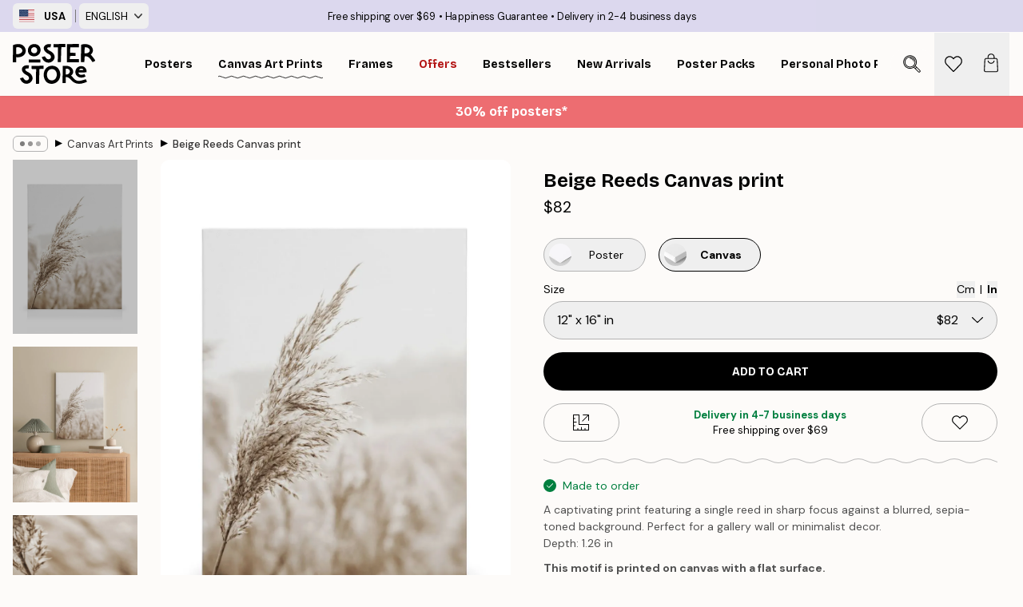

--- FILE ---
content_type: text/html; charset=utf-8
request_url: https://posterstore.com/p/canvas/beige-reeds-canvas-print/
body_size: 33585
content:
<!DOCTYPE html><html dir="ltr" lang="en"><head><title>Beige Reeds Canvas | Nature Art Prints Wheat Stalks | Poster Store USA</title><meta name="description" content=""/><meta charSet="utf-8"/><meta name="viewport" content="initial-scale=1.0, width=device-width"/><link rel="canonical" href="https://posterstore.com/p/canvas/beige-reeds-canvas-print/"/><link rel="alternate" hrefLang="en-ie" href="https://posterstore.ie/p/canvas/beige-reeds-canvas-print/"/><link rel="alternate" hrefLang="no-no" href="https://posterstore.no/p/canvas/beige-siv-lerretsbilde/"/><link rel="alternate" hrefLang="en-ca" href="https://posterstore.ca/p/canvas/beige-reeds-canvas-print/"/><link rel="alternate" hrefLang="en-us" href="https://posterstore.com/p/canvas/beige-reeds-canvas-print/"/><link rel="alternate" hrefLang="en-au" href="https://posterstore.com/au/p/canvas/beige-reeds-canvas-print/"/><link rel="alternate" hrefLang="en-hr" href="https://posterstore.eu/p/canvas/beige-reeds-canvas-print/"/><link rel="alternate" hrefLang="cs-cz" href="https://posterstore.cz/p/canvas/rakos-v-bezovem-obrazy-na-platne/"/><link rel="alternate" hrefLang="de-de" href="https://posterstore.de/p/canvas/beiger-schilf-leinwand/"/><link rel="alternate" hrefLang="fr-fr" href="https://posterstore.fr/p/toiles/roseaux-beiges-toile/"/><link rel="alternate" hrefLang="en-gb" href="https://posterstore.co.uk/p/canvas/beige-reeds-canvas-print/"/><link rel="alternate" hrefLang="sv-se" href="https://posterstore.se/p/canvas/beige-vass-canvastavla/"/><link rel="alternate" hrefLang="da-dk" href="https://posterstore.dk/p/canvas/beige-siv-laerred/"/><link rel="alternate" hrefLang="nl-nl" href="https://posterstore.nl/p/canvas/beige-riet-canvas/"/><link rel="alternate" hrefLang="de-at" href="https://posterstore.at/p/3/beiger-schilf-leinwand/"/><link rel="alternate" hrefLang="it-it" href="https://posterstore.it/p/canvas/canne-beige-stampa-su-tela/"/><link rel="alternate" hrefLang="es-es" href="https://posterstore.es/p/lienzo/canas-beige-lienzo/"/><link rel="alternate" hrefLang="nl-be" href="https://posterstore.be/p/3/beige-riet-canvas/"/><link rel="alternate" hrefLang="fi-fi" href="https://posterstore.fi/p/canvas/beige-kaisla-kanvaasi/"/><link rel="alternate" hrefLang="de-ch" href="https://posterstore.ch/p/3/beiger-schilf-leinwand/"/><link rel="alternate" hrefLang="pl-pl" href="https://posterstore.pl/p/canvas/obraz-bezowe-trzciny/"/><link rel="alternate" hrefLang="fr-ca" href="https://posterstore.ca/fr-ca/p/toiles/roseaux-beiges-toile/"/><link rel="alternate" hrefLang="es-us" href="https://posterstore.com/es-us/p/lienzo/canas-beige-lienzo/"/><link rel="alternate" hrefLang="it-ch" href="https://posterstore.ch/it-ch/p/canvas/canne-beige-stampa-su-tela/"/><link rel="alternate" hrefLang="fr-ch" href="https://posterstore.ch/fr-ch/p/toiles/roseaux-beiges-toile/"/><link rel="alternate" hrefLang="fr-be" href="https://posterstore.be/fr-be/p/toiles/roseaux-beiges-toile/"/><link rel="alternate" hrefLang="de-be" href="https://posterstore.be/de-be/p/canvas/beiger-schilf-leinwand/"/><link rel="alternate" hrefLang="x-default" href="https://posterstore.com/p/canvas/beige-reeds-canvas-print/"/><meta property="og:description" content=""/><meta property="og:url" content="https://posterstore.com/p/canvas/beige-reeds-canvas-print/"/><meta property="og:site_name" content="Poster Store"/><meta property="og:title" content="Beige Reeds Canvas print"/><meta property="og:type" content="product"/><meta property="og:image" content="https://media.posterstore.com/site_images/67f850fadce54ccd7f769cea_1886382494_CANPS50850_main_image_PS.jpg"/><meta property="og:image" content="https://media.posterstore.com/site_images/67f7c59759f1afd67bc0c335_1659135417_CANPS50850_display_image_PS.jpg"/><meta property="og:image" content="https://media.posterstore.com/site_images/67f850f9dce54ccd7f769ce9_2100770678_CANPS50850_corner_image_PS.jpg"/><link rel="preload" as="image" imageSrcSet="https://media.posterstore.com/site_images/67f6859bf51e995e336d0d10_CANPS50850-5_variant_main_image_ps.jpg?auto=compress%2Cformat&amp;fit=max&amp;w=16 16w, https://media.posterstore.com/site_images/67f6859bf51e995e336d0d10_CANPS50850-5_variant_main_image_ps.jpg?auto=compress%2Cformat&amp;fit=max&amp;w=32 32w, https://media.posterstore.com/site_images/67f6859bf51e995e336d0d10_CANPS50850-5_variant_main_image_ps.jpg?auto=compress%2Cformat&amp;fit=max&amp;w=48 48w, https://media.posterstore.com/site_images/67f6859bf51e995e336d0d10_CANPS50850-5_variant_main_image_ps.jpg?auto=compress%2Cformat&amp;fit=max&amp;w=64 64w, https://media.posterstore.com/site_images/67f6859bf51e995e336d0d10_CANPS50850-5_variant_main_image_ps.jpg?auto=compress%2Cformat&amp;fit=max&amp;w=96 96w, https://media.posterstore.com/site_images/67f6859bf51e995e336d0d10_CANPS50850-5_variant_main_image_ps.jpg?auto=compress%2Cformat&amp;fit=max&amp;w=128 128w, https://media.posterstore.com/site_images/67f6859bf51e995e336d0d10_CANPS50850-5_variant_main_image_ps.jpg?auto=compress%2Cformat&amp;fit=max&amp;w=256 256w, https://media.posterstore.com/site_images/67f6859bf51e995e336d0d10_CANPS50850-5_variant_main_image_ps.jpg?auto=compress%2Cformat&amp;fit=max&amp;w=384 384w, https://media.posterstore.com/site_images/67f6859bf51e995e336d0d10_CANPS50850-5_variant_main_image_ps.jpg?auto=compress%2Cformat&amp;fit=max&amp;w=640 640w, https://media.posterstore.com/site_images/67f6859bf51e995e336d0d10_CANPS50850-5_variant_main_image_ps.jpg?auto=compress%2Cformat&amp;fit=max&amp;w=750 750w, https://media.posterstore.com/site_images/67f6859bf51e995e336d0d10_CANPS50850-5_variant_main_image_ps.jpg?auto=compress%2Cformat&amp;fit=max&amp;w=828 828w, https://media.posterstore.com/site_images/67f6859bf51e995e336d0d10_CANPS50850-5_variant_main_image_ps.jpg?auto=compress%2Cformat&amp;fit=max&amp;w=1080 1080w, https://media.posterstore.com/site_images/67f6859bf51e995e336d0d10_CANPS50850-5_variant_main_image_ps.jpg?auto=compress%2Cformat&amp;fit=max&amp;w=1200 1200w, https://media.posterstore.com/site_images/67f6859bf51e995e336d0d10_CANPS50850-5_variant_main_image_ps.jpg?auto=compress%2Cformat&amp;fit=max&amp;w=1920 1920w, https://media.posterstore.com/site_images/67f6859bf51e995e336d0d10_CANPS50850-5_variant_main_image_ps.jpg?auto=compress%2Cformat&amp;fit=max&amp;w=2048 2048w, https://media.posterstore.com/site_images/67f6859bf51e995e336d0d10_CANPS50850-5_variant_main_image_ps.jpg?auto=compress%2Cformat&amp;fit=max&amp;w=3840 3840w" imageSizes="100%" fetchpriority="high"/><meta name="next-head-count" content="41"/><link rel="shortcut icon" href="/favicon.ico" type="image/x-icon"/><link rel="mask-icon" href="/mask-icon.svg" color="black"/><link rel="apple-touch-icon" href="/touch-icon.png"/><meta name="theme-color" content="#fff" media="(prefers-color-scheme: light)"/><meta name="theme-color" content="#fff" media="(prefers-color-scheme: dark)"/><meta name="theme-color" content="#fff"/><meta name="cf-2fa-verify" content="09559736079d101"/><meta name="google" content="notranslate"/><link rel="preload" href="/_next/static/css/5183896d6e42ab29.css" as="style" crossorigin="anonymous"/><link rel="stylesheet" href="/_next/static/css/5183896d6e42ab29.css" crossorigin="anonymous" data-n-g=""/><link rel="preload" href="/_next/static/css/bdb19ca02405dbf2.css" as="style" crossorigin="anonymous"/><link rel="stylesheet" href="/_next/static/css/bdb19ca02405dbf2.css" crossorigin="anonymous" data-n-p=""/><noscript data-n-css=""></noscript><script defer="" crossorigin="anonymous" nomodule="" src="/_next/static/chunks/polyfills-42372ed130431b0a.js"></script><script defer="" src="/_next/static/chunks/8329.dfa48f0e2c265c41.js" crossorigin="anonymous"></script><script defer="" src="/_next/static/chunks/8873.300c9f0da21c1cce.js" crossorigin="anonymous"></script><script defer="" src="/_next/static/chunks/6329.c2ddccd701c6e831.js" crossorigin="anonymous"></script><script src="/_next/static/chunks/webpack-f412cb75a3fb2538.js" defer="" crossorigin="anonymous"></script><script src="/_next/static/chunks/framework-ad5a2060caaa3ac5.js" defer="" crossorigin="anonymous"></script><script src="/_next/static/chunks/main-bef785a8afe73322.js" defer="" crossorigin="anonymous"></script><script src="/_next/static/chunks/pages/_app-50fd63bcd540bdd5.js" defer="" crossorigin="anonymous"></script><script src="/_next/static/chunks/6028-bba8a1ef98af8e53.js" defer="" crossorigin="anonymous"></script><script src="/_next/static/chunks/5224-856ccd605590fadb.js" defer="" crossorigin="anonymous"></script><script src="/_next/static/chunks/3304-e3a129aeef24ad29.js" defer="" crossorigin="anonymous"></script><script src="/_next/static/chunks/2835-4bc3c0f7e336ac5a.js" defer="" crossorigin="anonymous"></script><script src="/_next/static/chunks/7765-9cd804f32efda6e4.js" defer="" crossorigin="anonymous"></script><script src="/_next/static/chunks/657-2a1e21a7c22c816f.js" defer="" crossorigin="anonymous"></script><script src="/_next/static/chunks/9994-1a3b3d2c2f91a553.js" defer="" crossorigin="anonymous"></script><script src="/_next/static/chunks/7229-d100cceba6bac298.js" defer="" crossorigin="anonymous"></script><script src="/_next/static/chunks/pages/p/%5B...slug%5D-bf8e24b5e549ee16.js" defer="" crossorigin="anonymous"></script><script src="/_next/static/IVjfnzbWWCgDK2W1eKXE-/_buildManifest.js" defer="" crossorigin="anonymous"></script><script src="/_next/static/IVjfnzbWWCgDK2W1eKXE-/_ssgManifest.js" defer="" crossorigin="anonymous"></script></head><body class="notranslate" lang="en"><noscript><iframe title="Google Tag Manager" src="https://www.googletagmanager.com/ns.html?id=GTM-T9G5H8D" height="0" width="0" style="display:none;visibility:hidden"></iframe></noscript><div id="__loading-indicator"></div><div id="__next"><script>history.scrollRestoration = "manual"</script><div id="app" data-project="PS" class="__variable_6e5d6a __variable_fc1bc1 font-body flex min-h-full flex-col"><a href="#main" class="visually-hidden">Skip to main content.</a><aside id="status" class="relative z-40 h-6 bg-brand-purple/75 px-4 w-content:h-10 z-40" aria-label="Status bar"><div class="relative m-auto flex h-full w-full max-w-header items-center"><div class="absolute z-10 hidden h-full w-48 items-center py-1 w-content:flex ltr:-left-2 rtl:-right-2"><button class="flex h-full items-center rounded-md px-2 text-xs font-bold uppercase hover:bg-brand-purple active:bg-brand-purple" title="Change country. The current country is: United States"><div class="relative me-3" style="min-height:15.4px;min-width:19px"><img alt="United States flag icon" aria-hidden="true" loading="lazy" width="640" height="480" decoding="async" data-nimg="1" class="absolute h-full w-full object-cover" style="color:transparent" src="/_next/static/media/us.99e04236.svg"/></div><span title="United States">USA</span></button><div role="separator" aria-orientation="vertical" class="relative mx-1 !h-4 bg-brand-700 h-full" style="width:1px"></div><div class="relative h-full"><button class="flex h-full items-center rounded-md px-2 text-xs uppercase hover:bg-brand-purple active:bg-brand-purple" title="Change language. The current language is: English">English<img alt="Down arrow icon" aria-hidden="true" loading="lazy" width="10" height="6" decoding="async" data-nimg="1" class="ms-2 opacity-75" style="color:transparent" src="/_next/static/media/arrow-down.92f2b5e4.svg"/></button></div></div><span></span><div role="region" aria-label="Announcements" class="w-full h-full flex-1 relative"><ul class="flex w-full flex-center h-full"><li aria-posinset="1" aria-setsize="3" class="transition-opacity absolute w-full overflow-hidden flex flex-center opacity-100" style="transition-duration:500ms"><p class="truncate w-content:scale-90">Free shipping over $69</p></li><li aria-posinset="2" aria-setsize="3" class="transition-opacity absolute w-full overflow-hidden flex flex-center opacity-0 pointer-events-none" style="transition-duration:200ms"><p class="truncate w-content:scale-90">Happiness Guarantee</p></li><li aria-posinset="3" aria-setsize="3" class="transition-opacity absolute w-full overflow-hidden flex flex-center opacity-0 pointer-events-none" style="transition-duration:200ms"><p class="truncate w-content:scale-90">Delivery in 2-4 business days</p></li></ul></div></div></aside><header role="banner" class="sticky top-0 z-30" aria-label="Main navigation"><div class="flex h-16 items-center bg-brand-white px-1 shadow-sm lg:h-20 lg:px-4"><nav role="navigation" class="mx-auto flex w-full max-w-header items-center justify-between transition-all duration-500"><a class="flex transition-opacity duration-150 items-center justify-center lg:justify-start active:hover:opacity-60 active:hover:delay-0 active:hover:transition-none lg:w-[165px] max-w-content opacity-0" aria-current="false" href="https://posterstore.com/"><img alt="Poster Store logo" loading="lazy" width="1143" height="557" decoding="async" data-nimg="1" class="lg:h-[50px] h-[32px] lg:my-4 w-auto lg:m-0 m-auto transition-opacity opacity-100 delay-300 lg:delay-500 w-content:delay-0 transition-opacity duration-500 opacity-100 delay-300" style="color:transparent" src="/_next/static/media/logo.efc2cd70.svg"/></a><section id="synapse-popover-group-Rqhr6" aria-label="Site navigation" class="hide-scrollbar me-4 hidden flex-1 overflow-x-auto lg:flex"><div class="group static" data-ph="top-nav"><a class="popover-button flex-center flex flex items-center capitalize font-display font-bold tracking-[0.5px] lg:tracking-[0.56px] text-xs lg:text-sm h-20 px-2.5 lg:px-4 whitespace-nowrap transition-colors duration-300 button-tertiary-active !ps-0" id="synapse-popover-R6qhr6-button" aria-expanded="false" href="https://posterstore.com/posters-prints/"><span class="relative flex h-full items-center"><span class="relative tracking-normal">Posters<div class="absolute !opacity-0 group-hover:!opacity-50" style="overflow:hidden;background-image:url(&#x27;data:image/svg+xml;utf8,&lt;svg xmlns=&quot;http://www.w3.org/2000/svg&quot; viewBox=&quot;0 0 100 20&quot; preserveAspectRatio=&quot;none&quot;&gt;&lt;path d=&quot;M0,10 Q25,0 50,10 T100,10&quot; fill=&quot;none&quot; stroke=&quot;%23000&quot; stroke-width=&quot;4&quot; /&gt;&lt;/svg&gt;&#x27;);background-repeat:repeat-x;background-position:center;background-size:15px 5px;width:100%;height:10px;opacity:1"></div></span></span></a></div><div class="group static" data-ph="top-nav"><a class="popover-button flex-center flex flex items-center capitalize font-display font-bold tracking-[0.5px] lg:tracking-[0.56px] text-xs lg:text-sm h-20 px-2.5 lg:px-4 whitespace-nowrap transition-colors duration-300 button-tertiary-active" id="synapse-popover-Raqhr6-button" aria-expanded="false" href="https://posterstore.com/canvas/"><span class="relative flex h-full items-center"><span class="relative tracking-normal">Canvas Art Prints<div class="absolute" style="overflow:hidden;background-image:url(&#x27;data:image/svg+xml;utf8,&lt;svg xmlns=&quot;http://www.w3.org/2000/svg&quot; viewBox=&quot;0 0 100 20&quot; preserveAspectRatio=&quot;none&quot;&gt;&lt;path d=&quot;M0,10 Q25,0 50,10 T100,10&quot; fill=&quot;none&quot; stroke=&quot;%23000&quot; stroke-width=&quot;4&quot; /&gt;&lt;/svg&gt;&#x27;);background-repeat:repeat-x;background-position:center;background-size:15px 5px;width:100%;height:10px;opacity:1"></div></span></span></a></div><div class="group static" data-ph="top-nav"><a class="popover-button flex-center flex flex items-center capitalize font-display font-bold tracking-[0.5px] lg:tracking-[0.56px] text-xs lg:text-sm h-20 px-2.5 lg:px-4 whitespace-nowrap transition-colors duration-300 button-tertiary-active" id="synapse-popover-Reqhr6-button" aria-expanded="false" href="https://posterstore.com/picture-frames/"><span class="relative flex h-full items-center"><span class="relative tracking-normal">Frames<div class="absolute !opacity-0 group-hover:!opacity-50" style="overflow:hidden;background-image:url(&#x27;data:image/svg+xml;utf8,&lt;svg xmlns=&quot;http://www.w3.org/2000/svg&quot; viewBox=&quot;0 0 100 20&quot; preserveAspectRatio=&quot;none&quot;&gt;&lt;path d=&quot;M0,10 Q25,0 50,10 T100,10&quot; fill=&quot;none&quot; stroke=&quot;%23000&quot; stroke-width=&quot;4&quot; /&gt;&lt;/svg&gt;&#x27;);background-repeat:repeat-x;background-position:center;background-size:15px 5px;width:100%;height:10px;opacity:1"></div></span></span></a></div><div class="group" data-ph="top-nav"><a class="popover-button flex-center flex flex items-center capitalize font-display font-bold tracking-[0.5px] lg:tracking-[0.56px] text-xs lg:text-sm h-20 px-2.5 lg:px-4 whitespace-nowrap transition-colors duration-300 button-tertiary-active text-urgent" id="synapse-popover-Riqhr6-button" aria-expanded="false" aria-controls="synapse-popover-Riqhr6" href="https://posterstore.com/sale/"><span class="relative">Offers<div class="absolute !opacity-0 group-hover:!opacity-50" style="overflow:hidden;background-image:url(&#x27;data:image/svg+xml;utf8,&lt;svg xmlns=&quot;http://www.w3.org/2000/svg&quot; viewBox=&quot;0 0 100 20&quot; preserveAspectRatio=&quot;none&quot;&gt;&lt;path d=&quot;M0,10 Q25,0 50,10 T100,10&quot; fill=&quot;none&quot; stroke=&quot;%23B21010&quot; stroke-width=&quot;4&quot; /&gt;&lt;/svg&gt;&#x27;);background-repeat:repeat-x;background-position:center;background-size:15px 5px;width:100%;height:10px;opacity:1"></div></span></a></div><div class="group" data-ph="top-nav"><a class="popover-button flex-center flex flex items-center capitalize font-display font-bold tracking-[0.5px] lg:tracking-[0.56px] text-xs lg:text-sm h-20 px-2.5 lg:px-4 whitespace-nowrap transition-colors duration-300 button-tertiary-active" id="synapse-popover-Rmqhr6-button" aria-expanded="false" aria-controls="synapse-popover-Rmqhr6" href="https://posterstore.com/posters-prints/bestseller-art-prints/"><span class="relative">Bestsellers<div class="absolute !opacity-0 group-hover:!opacity-50" style="overflow:hidden;background-image:url(&#x27;data:image/svg+xml;utf8,&lt;svg xmlns=&quot;http://www.w3.org/2000/svg&quot; viewBox=&quot;0 0 100 20&quot; preserveAspectRatio=&quot;none&quot;&gt;&lt;path d=&quot;M0,10 Q25,0 50,10 T100,10&quot; fill=&quot;none&quot; stroke=&quot;%23000&quot; stroke-width=&quot;4&quot; /&gt;&lt;/svg&gt;&#x27;);background-repeat:repeat-x;background-position:center;background-size:15px 5px;width:100%;height:10px;opacity:1"></div></span></a></div><div class="group" data-ph="top-nav"><a class="popover-button flex-center flex flex items-center capitalize font-display font-bold tracking-[0.5px] lg:tracking-[0.56px] text-xs lg:text-sm h-20 px-2.5 lg:px-4 whitespace-nowrap transition-colors duration-300 button-tertiary-active" id="synapse-popover-Rqqhr6-button" aria-expanded="false" aria-controls="synapse-popover-Rqqhr6" href="https://posterstore.com/posters-prints/new-arrival-prints/"><span class="relative">New Arrivals<div class="absolute !opacity-0 group-hover:!opacity-50" style="overflow:hidden;background-image:url(&#x27;data:image/svg+xml;utf8,&lt;svg xmlns=&quot;http://www.w3.org/2000/svg&quot; viewBox=&quot;0 0 100 20&quot; preserveAspectRatio=&quot;none&quot;&gt;&lt;path d=&quot;M0,10 Q25,0 50,10 T100,10&quot; fill=&quot;none&quot; stroke=&quot;%23000&quot; stroke-width=&quot;4&quot; /&gt;&lt;/svg&gt;&#x27;);background-repeat:repeat-x;background-position:center;background-size:15px 5px;width:100%;height:10px;opacity:1"></div></span></a></div><div class="group" data-ph="top-nav"><a class="popover-button flex-center flex flex items-center capitalize font-display font-bold tracking-[0.5px] lg:tracking-[0.56px] text-xs lg:text-sm h-20 px-2.5 lg:px-4 whitespace-nowrap transition-colors duration-300 button-tertiary-active" id="synapse-popover-Ruqhr6-button" aria-expanded="false" aria-controls="synapse-popover-Ruqhr6" href="https://posterstore.com/posters-prints/poster-packs/"><span class="relative">Poster Packs<div class="absolute !opacity-0 group-hover:!opacity-50" style="overflow:hidden;background-image:url(&#x27;data:image/svg+xml;utf8,&lt;svg xmlns=&quot;http://www.w3.org/2000/svg&quot; viewBox=&quot;0 0 100 20&quot; preserveAspectRatio=&quot;none&quot;&gt;&lt;path d=&quot;M0,10 Q25,0 50,10 T100,10&quot; fill=&quot;none&quot; stroke=&quot;%23000&quot; stroke-width=&quot;4&quot; /&gt;&lt;/svg&gt;&#x27;);background-repeat:repeat-x;background-position:center;background-size:15px 5px;width:100%;height:10px;opacity:1"></div></span></a></div><div class="group" data-ph="top-nav"><a class="popover-button flex-center flex flex items-center capitalize font-display font-bold tracking-[0.5px] lg:tracking-[0.56px] text-xs lg:text-sm h-20 px-2.5 lg:px-4 whitespace-nowrap transition-colors duration-300 button-tertiary-active" id="synapse-popover-R12qhr6-button" aria-expanded="false" aria-controls="synapse-popover-R12qhr6" href="https://posterstore.com/artwork/"><span class="relative">Personal Photo Prints<div class="absolute !opacity-0 group-hover:!opacity-50" style="overflow:hidden;background-image:url(&#x27;data:image/svg+xml;utf8,&lt;svg xmlns=&quot;http://www.w3.org/2000/svg&quot; viewBox=&quot;0 0 100 20&quot; preserveAspectRatio=&quot;none&quot;&gt;&lt;path d=&quot;M0,10 Q25,0 50,10 T100,10&quot; fill=&quot;none&quot; stroke=&quot;%23000&quot; stroke-width=&quot;4&quot; /&gt;&lt;/svg&gt;&#x27;);background-repeat:repeat-x;background-position:center;background-size:15px 5px;width:100%;height:10px;opacity:1"></div></span></a></div><div class="group" data-ph="top-nav"><a class="popover-button flex-center flex flex items-center capitalize font-display font-bold tracking-[0.5px] lg:tracking-[0.56px] text-xs lg:text-sm h-20 px-2.5 lg:px-4 whitespace-nowrap transition-colors duration-300 button-tertiary-active" id="synapse-popover-R16qhr6-button" aria-expanded="false" aria-controls="synapse-popover-R16qhr6" href="https://posterstore.com/g/gallery-wall-inspiration/"><span class="relative">Gallery walls<div class="absolute !opacity-0 group-hover:!opacity-50" style="overflow:hidden;background-image:url(&#x27;data:image/svg+xml;utf8,&lt;svg xmlns=&quot;http://www.w3.org/2000/svg&quot; viewBox=&quot;0 0 100 20&quot; preserveAspectRatio=&quot;none&quot;&gt;&lt;path d=&quot;M0,10 Q25,0 50,10 T100,10&quot; fill=&quot;none&quot; stroke=&quot;%23000&quot; stroke-width=&quot;4&quot; /&gt;&lt;/svg&gt;&#x27;);background-repeat:repeat-x;background-position:center;background-size:15px 5px;width:100%;height:10px;opacity:1"></div></span></a></div><div class="group" data-ph="top-nav"><a class="popover-button flex-center flex flex items-center capitalize font-display font-bold tracking-[0.5px] lg:tracking-[0.56px] text-xs lg:text-sm h-20 px-2.5 lg:px-4 whitespace-nowrap transition-colors duration-300 button-tertiary-active" id="synapse-popover-R1aqhr6-button" aria-expanded="false" aria-controls="synapse-popover-R1aqhr6" href="https://posterstore.com/how-to-create-your-perfect-gallery-wall/"><span class="relative">How to Guide<div class="absolute !opacity-0 group-hover:!opacity-50" style="overflow:hidden;background-image:url(&#x27;data:image/svg+xml;utf8,&lt;svg xmlns=&quot;http://www.w3.org/2000/svg&quot; viewBox=&quot;0 0 100 20&quot; preserveAspectRatio=&quot;none&quot;&gt;&lt;path d=&quot;M0,10 Q25,0 50,10 T100,10&quot; fill=&quot;none&quot; stroke=&quot;%23000&quot; stroke-width=&quot;4&quot; /&gt;&lt;/svg&gt;&#x27;);background-repeat:repeat-x;background-position:center;background-size:15px 5px;width:100%;height:10px;opacity:1"></div></span></a></div></section></nav></div></header><button class="w-full"><aside aria-labelledby="synapse-promotional-banner-R31r6-title" class="flex flex-col flex-center text-center py-2 px-4 z-20 relative group" style="background:#ed6d71;color:#fff"><div class="max-w-header relative w-full"><div class="flex flex-col px-8"><span id="synapse-promotional-banner-R31r6-title" class="h3">30% off posters*</span></div></div></aside></button><span></span><main id="main" class="flex-1"><script type="application/ld+json">{
        "@context": "http://schema.org/",
        "@type": "Product",
        "name": "Beige Reeds Canvas print",
        "description": "A captivating print featuring a single reed in sharp focus against a blurred, sepia-toned background. Perfect for a gallery wall or minimalist decor. Depth: 1.26 in  This motif is printed on canvas with a flat surface.",
        "sku": "CANPS50850",
        "image": "https://media.posterstore.com/site_images/67f850fadce54ccd7f769cea_1886382494_CANPS50850_main_image_PS.jpg",
        "url": "https://posterstore.com/canvas/beige-reeds-canvas-print/",
        "brand": {
          "@type": "Brand",
          "name": "Poster Store"
        },
        "offers": [
          {
              "@type": "Offer",
              "sku": "CANPS50850-5",
              "name": "Beige Reeds Canvas print 30x40 cm",
              "url": "https://posterstore.com/canvas/beige-reeds-canvas-print/",
              "priceSpecification": [{"@type":"UnitPriceSpecification","price":82,"priceCurrency":"USD"}],
              "itemCondition": "http://schema.org/NewCondition",
              "availability": "http://schema.org/InStock"
            },{
              "@type": "Offer",
              "sku": "CANPS50850-8",
              "name": "Beige Reeds Canvas print 50x70 cm",
              "url": "https://posterstore.com/canvas/beige-reeds-canvas-print/",
              "priceSpecification": [{"@type":"UnitPriceSpecification","price":118,"priceCurrency":"USD"}],
              "itemCondition": "http://schema.org/NewCondition",
              "availability": "http://schema.org/InStock"
            },{
              "@type": "Offer",
              "sku": "CANPS50850-5B",
              "name": "Beige Reeds Canvas print 3040 cm",
              "url": "https://posterstore.com/canvas/beige-reeds-canvas-print/",
              "priceSpecification": [{"@type":"UnitPriceSpecification","price":129,"priceCurrency":"USD"}],
              "itemCondition": "http://schema.org/NewCondition",
              "availability": "http://schema.org/InStock"
            },{
              "@type": "Offer",
              "sku": "CANPS50850-5O",
              "name": "Beige Reeds Canvas print 3040 cm",
              "url": "https://posterstore.com/canvas/beige-reeds-canvas-print/",
              "priceSpecification": [{"@type":"UnitPriceSpecification","price":142,"priceCurrency":"USD"}],
              "itemCondition": "http://schema.org/NewCondition",
              "availability": "http://schema.org/InStock"
            },{
              "@type": "Offer",
              "sku": "CANPS50850-8B",
              "name": "Beige Reeds Canvas print 5070 cm",
              "url": "https://posterstore.com/canvas/beige-reeds-canvas-print/",
              "priceSpecification": [{"@type":"UnitPriceSpecification","price":177,"priceCurrency":"USD"}],
              "itemCondition": "http://schema.org/NewCondition",
              "availability": "http://schema.org/InStock"
            },{
              "@type": "Offer",
              "sku": "CANPS50850-8O",
              "name": "Beige Reeds Canvas print 5070 cm",
              "url": "https://posterstore.com/canvas/beige-reeds-canvas-print/",
              "priceSpecification": [{"@type":"UnitPriceSpecification","price":189,"priceCurrency":"USD"}],
              "itemCondition": "http://schema.org/NewCondition",
              "availability": "http://schema.org/InStock"
            }
        ]
      }</script><div class="relative mx-auto mb-12 lg:bg-transparent lg:px-4"><div class="mx-auto max-w-header"><nav id="breadcrumbs" class="flex items-center w-full overflow-x-auto hide-scrollbar mask-x-scroll py-2 px-4 lg:-mx-4" aria-label="Breadcrumb" data-ph="breadcrumbs"><div class="sticky start-0 z-10 flex items-center transition-opacity duration-150 shrink-0 opacity-100 delay-150"><div role="presentation" class="flex flex-center h-5 px-2 rounded-md me-2 border border-brand-500"><div class="rounded-full bg-black me-1 last:me-0" style="height:6px;width:6px;opacity:calc(0.5 - 0 * 0.1)"></div><div class="rounded-full bg-black me-1 last:me-0" style="height:6px;width:6px;opacity:calc(0.5 - 1 * 0.1)"></div><div class="rounded-full bg-black me-1 last:me-0" style="height:6px;width:6px;opacity:calc(0.5 - 2 * 0.1)"></div></div><div role="separator" aria-orientation="vertical" class="relative font-bold -top-px text-md start-px rtl-mirror">▸</div></div><ol class="flex flex-nowrap ps-1 ms-2" style="transform:translate3d(0px, 0px, 0px)"><li class="flex flex-nowrap mx-1 transition-opacity group duration-300 ltr:first:-ml-3 rtl:first:-mr-3 opacity-0 pointer-events-none"><a class="flex items-center me-2 group-last:me-0 whitespace-nowrap hover:underline truncate text-black/80 text-xs button-tertiary-active duration-300 transition-colors" tabindex="0" style="max-width:15rem" href="https://posterstore.com/">Poster Store</a><div role="separator" aria-orientation="vertical" class="relative font-bold -top-px text-md start-px rtl-mirror">▸</div></li><li class="flex flex-nowrap mx-1 transition-opacity group duration-300 ltr:first:-ml-3 rtl:first:-mr-3 opacity-100"><a class="flex items-center me-2 group-last:me-0 whitespace-nowrap hover:underline truncate text-black/80 text-xs button-tertiary-active duration-300 transition-colors" tabindex="0" style="max-width:15rem" href="https://posterstore.com/canvas/">Canvas Art Prints</a><div role="separator" aria-orientation="vertical" class="relative font-bold -top-px text-md start-px rtl-mirror">▸</div></li><li class="flex flex-nowrap mx-1 transition-opacity group duration-300 ltr:first:-ml-3 rtl:first:-mr-3 opacity-100"><a class="flex items-center me-2 group-last:me-0 whitespace-nowrap hover:underline truncate font-medium pe-3 text-black/80 text-xs button-tertiary-active duration-300 transition-colors" aria-current="page" tabindex="0" style="max-width:15rem" href="https://posterstore.com/p/canvas/beige-reeds-canvas-print/">Beige Reeds Canvas print</a></li></ol></nav></div><div class="relative z-20 m-auto flex h-full max-w-header flex-col items-start lg:flex-row"><div class="h-full w-full min-w-[50%] lg:sticky lg:top-[94px] lg:w-1/2 xl:w-full"><div class="relative mx-4 ms-0 flex h-full" aria-label="Product images"><div class="hide-scrollbar me-4 ms-4 w-14 flex-col overflow-y-auto pe-1 transition-opacity duration-300 ease-in-out xs:w-16 sm:w-20 md:w-32 lg:ms-0 lg:w-20 xl:w-40 2xl:me-6 2xl:w-48 flex opacity-0 mask-y-scroll" style="max-height:0"><div class="h-px"></div><button class="relative mb-4 h-0 w-full bg-white last:mb-0" disabled="" aria-label="Show image 1" aria-controls="synapse-product-photoswipe-thumbnail-slider-R38ab6-container" aria-owns="synapse-product-photoswipe-thumbnail-slider-R38ab6-slide-0" aria-current="true" style="padding-bottom:139.9%"><img alt="A sepia-toned canvas of a feathery pampas grass stalk with a blurred field of similar grasses in the background." loading="lazy" decoding="async" data-nimg="fill" style="position:absolute;height:100%;width:100%;left:0;top:0;right:0;bottom:0;color:transparent;max-width:100%;background-size:cover;background-position:50% 50%;background-repeat:no-repeat;background-image:url(&quot;data:image/svg+xml;charset=utf-8,%3Csvg xmlns=&#x27;http://www.w3.org/2000/svg&#x27; %3E%3Cfilter id=&#x27;b&#x27; color-interpolation-filters=&#x27;sRGB&#x27;%3E%3CfeGaussianBlur stdDeviation=&#x27;20&#x27;/%3E%3CfeColorMatrix values=&#x27;1 0 0 0 0 0 1 0 0 0 0 0 1 0 0 0 0 0 100 -1&#x27; result=&#x27;s&#x27;/%3E%3CfeFlood x=&#x27;0&#x27; y=&#x27;0&#x27; width=&#x27;100%25&#x27; height=&#x27;100%25&#x27;/%3E%3CfeComposite operator=&#x27;out&#x27; in=&#x27;s&#x27;/%3E%3CfeComposite in2=&#x27;SourceGraphic&#x27;/%3E%3CfeGaussianBlur stdDeviation=&#x27;20&#x27;/%3E%3C/filter%3E%3Cimage width=&#x27;100%25&#x27; height=&#x27;100%25&#x27; x=&#x27;0&#x27; y=&#x27;0&#x27; preserveAspectRatio=&#x27;none&#x27; style=&#x27;filter: url(%23b);&#x27; href=&#x27;[data-uri]&#x27;/%3E%3C/svg%3E&quot;)" sizes="100%" srcSet="https://media.posterstore.com/site_images/67f6859bf51e995e336d0d10_CANPS50850-5_variant_main_image_ps.jpg?auto=compress%2Cformat&amp;fit=max&amp;w=16 16w, https://media.posterstore.com/site_images/67f6859bf51e995e336d0d10_CANPS50850-5_variant_main_image_ps.jpg?auto=compress%2Cformat&amp;fit=max&amp;w=32 32w, https://media.posterstore.com/site_images/67f6859bf51e995e336d0d10_CANPS50850-5_variant_main_image_ps.jpg?auto=compress%2Cformat&amp;fit=max&amp;w=48 48w, https://media.posterstore.com/site_images/67f6859bf51e995e336d0d10_CANPS50850-5_variant_main_image_ps.jpg?auto=compress%2Cformat&amp;fit=max&amp;w=64 64w, https://media.posterstore.com/site_images/67f6859bf51e995e336d0d10_CANPS50850-5_variant_main_image_ps.jpg?auto=compress%2Cformat&amp;fit=max&amp;w=96 96w, https://media.posterstore.com/site_images/67f6859bf51e995e336d0d10_CANPS50850-5_variant_main_image_ps.jpg?auto=compress%2Cformat&amp;fit=max&amp;w=128 128w, https://media.posterstore.com/site_images/67f6859bf51e995e336d0d10_CANPS50850-5_variant_main_image_ps.jpg?auto=compress%2Cformat&amp;fit=max&amp;w=256 256w, https://media.posterstore.com/site_images/67f6859bf51e995e336d0d10_CANPS50850-5_variant_main_image_ps.jpg?auto=compress%2Cformat&amp;fit=max&amp;w=384 384w, https://media.posterstore.com/site_images/67f6859bf51e995e336d0d10_CANPS50850-5_variant_main_image_ps.jpg?auto=compress%2Cformat&amp;fit=max&amp;w=640 640w, https://media.posterstore.com/site_images/67f6859bf51e995e336d0d10_CANPS50850-5_variant_main_image_ps.jpg?auto=compress%2Cformat&amp;fit=max&amp;w=750 750w, https://media.posterstore.com/site_images/67f6859bf51e995e336d0d10_CANPS50850-5_variant_main_image_ps.jpg?auto=compress%2Cformat&amp;fit=max&amp;w=828 828w, https://media.posterstore.com/site_images/67f6859bf51e995e336d0d10_CANPS50850-5_variant_main_image_ps.jpg?auto=compress%2Cformat&amp;fit=max&amp;w=1080 1080w, https://media.posterstore.com/site_images/67f6859bf51e995e336d0d10_CANPS50850-5_variant_main_image_ps.jpg?auto=compress%2Cformat&amp;fit=max&amp;w=1200 1200w, https://media.posterstore.com/site_images/67f6859bf51e995e336d0d10_CANPS50850-5_variant_main_image_ps.jpg?auto=compress%2Cformat&amp;fit=max&amp;w=1920 1920w, https://media.posterstore.com/site_images/67f6859bf51e995e336d0d10_CANPS50850-5_variant_main_image_ps.jpg?auto=compress%2Cformat&amp;fit=max&amp;w=2048 2048w, https://media.posterstore.com/site_images/67f6859bf51e995e336d0d10_CANPS50850-5_variant_main_image_ps.jpg?auto=compress%2Cformat&amp;fit=max&amp;w=3840 3840w" src="https://media.posterstore.com/site_images/67f6859bf51e995e336d0d10_CANPS50850-5_variant_main_image_ps.jpg?auto=compress%2Cformat&amp;fit=max&amp;w=3840"/><div class="absolute left-0 top-0 h-full w-full bg-black transition-opacity duration-150 opacity-25"></div></button><button class="relative mb-4 h-0 w-full bg-white last:mb-0" aria-label="Show image 2" aria-controls="synapse-product-photoswipe-thumbnail-slider-R38ab6-container" aria-owns="synapse-product-photoswipe-thumbnail-slider-R38ab6-slide-1" aria-current="false" style="padding-bottom:125%"><img alt="A canvas of a dried pampas grass stands on a wooden cabinet with a lamp and books in a modern bedroom." loading="lazy" decoding="async" data-nimg="fill" style="position:absolute;height:100%;width:100%;left:0;top:0;right:0;bottom:0;color:transparent;max-width:100%;background-size:cover;background-position:50% 50%;background-repeat:no-repeat;background-image:url(&quot;data:image/svg+xml;charset=utf-8,%3Csvg xmlns=&#x27;http://www.w3.org/2000/svg&#x27; %3E%3Cfilter id=&#x27;b&#x27; color-interpolation-filters=&#x27;sRGB&#x27;%3E%3CfeGaussianBlur stdDeviation=&#x27;20&#x27;/%3E%3CfeColorMatrix values=&#x27;1 0 0 0 0 0 1 0 0 0 0 0 1 0 0 0 0 0 100 -1&#x27; result=&#x27;s&#x27;/%3E%3CfeFlood x=&#x27;0&#x27; y=&#x27;0&#x27; width=&#x27;100%25&#x27; height=&#x27;100%25&#x27;/%3E%3CfeComposite operator=&#x27;out&#x27; in=&#x27;s&#x27;/%3E%3CfeComposite in2=&#x27;SourceGraphic&#x27;/%3E%3CfeGaussianBlur stdDeviation=&#x27;20&#x27;/%3E%3C/filter%3E%3Cimage width=&#x27;100%25&#x27; height=&#x27;100%25&#x27; x=&#x27;0&#x27; y=&#x27;0&#x27; preserveAspectRatio=&#x27;none&#x27; style=&#x27;filter: url(%23b);&#x27; href=&#x27;[data-uri]&#x27;/%3E%3C/svg%3E&quot;)" sizes="100%" srcSet="https://media.posterstore.com/site_images/67f7c59759f1afd67bc0c335_1659135417_CANPS50850_display_image_PS.jpg?auto=compress%2Cformat&amp;fit=max&amp;w=16 16w, https://media.posterstore.com/site_images/67f7c59759f1afd67bc0c335_1659135417_CANPS50850_display_image_PS.jpg?auto=compress%2Cformat&amp;fit=max&amp;w=32 32w, https://media.posterstore.com/site_images/67f7c59759f1afd67bc0c335_1659135417_CANPS50850_display_image_PS.jpg?auto=compress%2Cformat&amp;fit=max&amp;w=48 48w, https://media.posterstore.com/site_images/67f7c59759f1afd67bc0c335_1659135417_CANPS50850_display_image_PS.jpg?auto=compress%2Cformat&amp;fit=max&amp;w=64 64w, https://media.posterstore.com/site_images/67f7c59759f1afd67bc0c335_1659135417_CANPS50850_display_image_PS.jpg?auto=compress%2Cformat&amp;fit=max&amp;w=96 96w, https://media.posterstore.com/site_images/67f7c59759f1afd67bc0c335_1659135417_CANPS50850_display_image_PS.jpg?auto=compress%2Cformat&amp;fit=max&amp;w=128 128w, https://media.posterstore.com/site_images/67f7c59759f1afd67bc0c335_1659135417_CANPS50850_display_image_PS.jpg?auto=compress%2Cformat&amp;fit=max&amp;w=256 256w, https://media.posterstore.com/site_images/67f7c59759f1afd67bc0c335_1659135417_CANPS50850_display_image_PS.jpg?auto=compress%2Cformat&amp;fit=max&amp;w=384 384w, https://media.posterstore.com/site_images/67f7c59759f1afd67bc0c335_1659135417_CANPS50850_display_image_PS.jpg?auto=compress%2Cformat&amp;fit=max&amp;w=640 640w, https://media.posterstore.com/site_images/67f7c59759f1afd67bc0c335_1659135417_CANPS50850_display_image_PS.jpg?auto=compress%2Cformat&amp;fit=max&amp;w=750 750w, https://media.posterstore.com/site_images/67f7c59759f1afd67bc0c335_1659135417_CANPS50850_display_image_PS.jpg?auto=compress%2Cformat&amp;fit=max&amp;w=828 828w, https://media.posterstore.com/site_images/67f7c59759f1afd67bc0c335_1659135417_CANPS50850_display_image_PS.jpg?auto=compress%2Cformat&amp;fit=max&amp;w=1080 1080w, https://media.posterstore.com/site_images/67f7c59759f1afd67bc0c335_1659135417_CANPS50850_display_image_PS.jpg?auto=compress%2Cformat&amp;fit=max&amp;w=1200 1200w, https://media.posterstore.com/site_images/67f7c59759f1afd67bc0c335_1659135417_CANPS50850_display_image_PS.jpg?auto=compress%2Cformat&amp;fit=max&amp;w=1920 1920w, https://media.posterstore.com/site_images/67f7c59759f1afd67bc0c335_1659135417_CANPS50850_display_image_PS.jpg?auto=compress%2Cformat&amp;fit=max&amp;w=2048 2048w, https://media.posterstore.com/site_images/67f7c59759f1afd67bc0c335_1659135417_CANPS50850_display_image_PS.jpg?auto=compress%2Cformat&amp;fit=max&amp;w=3840 3840w" src="https://media.posterstore.com/site_images/67f7c59759f1afd67bc0c335_1659135417_CANPS50850_display_image_PS.jpg?auto=compress%2Cformat&amp;fit=max&amp;w=3840"/><div class="absolute left-0 top-0 h-full w-full bg-black transition-opacity duration-150 opacity-0"></div></button><button class="relative mb-4 h-0 w-full bg-white last:mb-0" aria-label="Show image 3" aria-controls="synapse-product-photoswipe-thumbnail-slider-R38ab6-container" aria-owns="synapse-product-photoswipe-thumbnail-slider-R38ab6-slide-2" aria-current="false" style="padding-bottom:139.9%"><img alt="Product image: 3" loading="lazy" decoding="async" data-nimg="fill" style="position:absolute;height:100%;width:100%;left:0;top:0;right:0;bottom:0;color:transparent;max-width:100%;background-size:cover;background-position:50% 50%;background-repeat:no-repeat;background-image:url(&quot;data:image/svg+xml;charset=utf-8,%3Csvg xmlns=&#x27;http://www.w3.org/2000/svg&#x27; %3E%3Cfilter id=&#x27;b&#x27; color-interpolation-filters=&#x27;sRGB&#x27;%3E%3CfeGaussianBlur stdDeviation=&#x27;20&#x27;/%3E%3CfeColorMatrix values=&#x27;1 0 0 0 0 0 1 0 0 0 0 0 1 0 0 0 0 0 100 -1&#x27; result=&#x27;s&#x27;/%3E%3CfeFlood x=&#x27;0&#x27; y=&#x27;0&#x27; width=&#x27;100%25&#x27; height=&#x27;100%25&#x27;/%3E%3CfeComposite operator=&#x27;out&#x27; in=&#x27;s&#x27;/%3E%3CfeComposite in2=&#x27;SourceGraphic&#x27;/%3E%3CfeGaussianBlur stdDeviation=&#x27;20&#x27;/%3E%3C/filter%3E%3Cimage width=&#x27;100%25&#x27; height=&#x27;100%25&#x27; x=&#x27;0&#x27; y=&#x27;0&#x27; preserveAspectRatio=&#x27;none&#x27; style=&#x27;filter: url(%23b);&#x27; href=&#x27;[data-uri]&#x27;/%3E%3C/svg%3E&quot;)" sizes="100%" srcSet="https://media.posterstore.com/site_images/67f850f9dce54ccd7f769ce9_2100770678_CANPS50850_corner_image_PS.jpg?auto=compress%2Cformat&amp;fit=max&amp;w=16 16w, https://media.posterstore.com/site_images/67f850f9dce54ccd7f769ce9_2100770678_CANPS50850_corner_image_PS.jpg?auto=compress%2Cformat&amp;fit=max&amp;w=32 32w, https://media.posterstore.com/site_images/67f850f9dce54ccd7f769ce9_2100770678_CANPS50850_corner_image_PS.jpg?auto=compress%2Cformat&amp;fit=max&amp;w=48 48w, https://media.posterstore.com/site_images/67f850f9dce54ccd7f769ce9_2100770678_CANPS50850_corner_image_PS.jpg?auto=compress%2Cformat&amp;fit=max&amp;w=64 64w, https://media.posterstore.com/site_images/67f850f9dce54ccd7f769ce9_2100770678_CANPS50850_corner_image_PS.jpg?auto=compress%2Cformat&amp;fit=max&amp;w=96 96w, https://media.posterstore.com/site_images/67f850f9dce54ccd7f769ce9_2100770678_CANPS50850_corner_image_PS.jpg?auto=compress%2Cformat&amp;fit=max&amp;w=128 128w, https://media.posterstore.com/site_images/67f850f9dce54ccd7f769ce9_2100770678_CANPS50850_corner_image_PS.jpg?auto=compress%2Cformat&amp;fit=max&amp;w=256 256w, https://media.posterstore.com/site_images/67f850f9dce54ccd7f769ce9_2100770678_CANPS50850_corner_image_PS.jpg?auto=compress%2Cformat&amp;fit=max&amp;w=384 384w, https://media.posterstore.com/site_images/67f850f9dce54ccd7f769ce9_2100770678_CANPS50850_corner_image_PS.jpg?auto=compress%2Cformat&amp;fit=max&amp;w=640 640w, https://media.posterstore.com/site_images/67f850f9dce54ccd7f769ce9_2100770678_CANPS50850_corner_image_PS.jpg?auto=compress%2Cformat&amp;fit=max&amp;w=750 750w, https://media.posterstore.com/site_images/67f850f9dce54ccd7f769ce9_2100770678_CANPS50850_corner_image_PS.jpg?auto=compress%2Cformat&amp;fit=max&amp;w=828 828w, https://media.posterstore.com/site_images/67f850f9dce54ccd7f769ce9_2100770678_CANPS50850_corner_image_PS.jpg?auto=compress%2Cformat&amp;fit=max&amp;w=1080 1080w, https://media.posterstore.com/site_images/67f850f9dce54ccd7f769ce9_2100770678_CANPS50850_corner_image_PS.jpg?auto=compress%2Cformat&amp;fit=max&amp;w=1200 1200w, https://media.posterstore.com/site_images/67f850f9dce54ccd7f769ce9_2100770678_CANPS50850_corner_image_PS.jpg?auto=compress%2Cformat&amp;fit=max&amp;w=1920 1920w, https://media.posterstore.com/site_images/67f850f9dce54ccd7f769ce9_2100770678_CANPS50850_corner_image_PS.jpg?auto=compress%2Cformat&amp;fit=max&amp;w=2048 2048w, https://media.posterstore.com/site_images/67f850f9dce54ccd7f769ce9_2100770678_CANPS50850_corner_image_PS.jpg?auto=compress%2Cformat&amp;fit=max&amp;w=3840 3840w" src="https://media.posterstore.com/site_images/67f850f9dce54ccd7f769ce9_2100770678_CANPS50850_corner_image_PS.jpg?auto=compress%2Cformat&amp;fit=max&amp;w=3840"/><div class="absolute left-0 top-0 h-full w-full bg-black transition-opacity duration-150 opacity-0"></div></button><div class="h-px"></div></div><div id="synapse-product-photoswipe-thumbnail-slider-R38ab6-container" class="w-full flex-1 overflow-hidden"><section aria-label="Product images" class="flex flex-col justify-center"><h2 class="w-full px-4 mb-2 text-center h3 visually-hidden">Product images</h2><div class="flex w-full items-center"><ul id="synapse-slider-R3b8ab6" class="flex-1 grid hide-scrollbar no-highlight overscroll-x-contain transition-opacity drag-safe-area duration-300 justify-center overflow-x-auto opacity-0 pointer-events-none" style="gap:16px;grid-auto-flow:column;scroll-padding:0;grid-auto-columns:calc(100% - 0px - 0px)"><li id="synapse-slider-R3b8ab6-slide-1" class="scroll-snap-start flex flex-center"><div class="flex flex-1 h-full relative flex-center min-w-0"><a id="synapse-product-photoswipe-thumbnail-slider-R38ab6-slide-0" class="flex relative flex-center w-full h-full mx-1 overflow-hidden lg:max-h-screen lg:min-h-[545px!important] xl:min-h-[600px!important] max-w-[320px] md:max-w-[438px] lg:max-w-[981px] min-w-[160px] lg:min-w-[390px] xl:min-w-[438px]" style="width:calc(71.4796283059328vh - 0px)" href="https://media.posterstore.com/site_images/67f6859bf51e995e336d0d10_CANPS50850-5_variant_main_image_ps.jpg" data-pswp-width="1000" data-pswp-height="1399" rel="noreferrer" target="_blank" data-photoswipe-item="true"><div class="relative h-0 w-full" style="padding-bottom:139.9%"><div class="absolute h-full w-full overflow-hidden bg-white object-contain rounded-xl"><img alt="A sepia-toned canvas of a feathery pampas grass stalk with a blurred field of similar grasses in the background." fetchpriority="high" decoding="async" data-nimg="fill" class="z-10" style="position:absolute;height:100%;width:100%;left:0;top:0;right:0;bottom:0;color:transparent;max-width:100%;background-size:cover;background-position:50% 50%;background-repeat:no-repeat;background-image:url(&quot;data:image/svg+xml;charset=utf-8,%3Csvg xmlns=&#x27;http://www.w3.org/2000/svg&#x27; %3E%3Cfilter id=&#x27;b&#x27; color-interpolation-filters=&#x27;sRGB&#x27;%3E%3CfeGaussianBlur stdDeviation=&#x27;20&#x27;/%3E%3CfeColorMatrix values=&#x27;1 0 0 0 0 0 1 0 0 0 0 0 1 0 0 0 0 0 100 -1&#x27; result=&#x27;s&#x27;/%3E%3CfeFlood x=&#x27;0&#x27; y=&#x27;0&#x27; width=&#x27;100%25&#x27; height=&#x27;100%25&#x27;/%3E%3CfeComposite operator=&#x27;out&#x27; in=&#x27;s&#x27;/%3E%3CfeComposite in2=&#x27;SourceGraphic&#x27;/%3E%3CfeGaussianBlur stdDeviation=&#x27;20&#x27;/%3E%3C/filter%3E%3Cimage width=&#x27;100%25&#x27; height=&#x27;100%25&#x27; x=&#x27;0&#x27; y=&#x27;0&#x27; preserveAspectRatio=&#x27;none&#x27; style=&#x27;filter: url(%23b);&#x27; href=&#x27;[data-uri]&#x27;/%3E%3C/svg%3E&quot;)" sizes="100%" srcSet="https://media.posterstore.com/site_images/67f6859bf51e995e336d0d10_CANPS50850-5_variant_main_image_ps.jpg?auto=compress%2Cformat&amp;fit=max&amp;w=16 16w, https://media.posterstore.com/site_images/67f6859bf51e995e336d0d10_CANPS50850-5_variant_main_image_ps.jpg?auto=compress%2Cformat&amp;fit=max&amp;w=32 32w, https://media.posterstore.com/site_images/67f6859bf51e995e336d0d10_CANPS50850-5_variant_main_image_ps.jpg?auto=compress%2Cformat&amp;fit=max&amp;w=48 48w, https://media.posterstore.com/site_images/67f6859bf51e995e336d0d10_CANPS50850-5_variant_main_image_ps.jpg?auto=compress%2Cformat&amp;fit=max&amp;w=64 64w, https://media.posterstore.com/site_images/67f6859bf51e995e336d0d10_CANPS50850-5_variant_main_image_ps.jpg?auto=compress%2Cformat&amp;fit=max&amp;w=96 96w, https://media.posterstore.com/site_images/67f6859bf51e995e336d0d10_CANPS50850-5_variant_main_image_ps.jpg?auto=compress%2Cformat&amp;fit=max&amp;w=128 128w, https://media.posterstore.com/site_images/67f6859bf51e995e336d0d10_CANPS50850-5_variant_main_image_ps.jpg?auto=compress%2Cformat&amp;fit=max&amp;w=256 256w, https://media.posterstore.com/site_images/67f6859bf51e995e336d0d10_CANPS50850-5_variant_main_image_ps.jpg?auto=compress%2Cformat&amp;fit=max&amp;w=384 384w, https://media.posterstore.com/site_images/67f6859bf51e995e336d0d10_CANPS50850-5_variant_main_image_ps.jpg?auto=compress%2Cformat&amp;fit=max&amp;w=640 640w, https://media.posterstore.com/site_images/67f6859bf51e995e336d0d10_CANPS50850-5_variant_main_image_ps.jpg?auto=compress%2Cformat&amp;fit=max&amp;w=750 750w, https://media.posterstore.com/site_images/67f6859bf51e995e336d0d10_CANPS50850-5_variant_main_image_ps.jpg?auto=compress%2Cformat&amp;fit=max&amp;w=828 828w, https://media.posterstore.com/site_images/67f6859bf51e995e336d0d10_CANPS50850-5_variant_main_image_ps.jpg?auto=compress%2Cformat&amp;fit=max&amp;w=1080 1080w, https://media.posterstore.com/site_images/67f6859bf51e995e336d0d10_CANPS50850-5_variant_main_image_ps.jpg?auto=compress%2Cformat&amp;fit=max&amp;w=1200 1200w, https://media.posterstore.com/site_images/67f6859bf51e995e336d0d10_CANPS50850-5_variant_main_image_ps.jpg?auto=compress%2Cformat&amp;fit=max&amp;w=1920 1920w, https://media.posterstore.com/site_images/67f6859bf51e995e336d0d10_CANPS50850-5_variant_main_image_ps.jpg?auto=compress%2Cformat&amp;fit=max&amp;w=2048 2048w, https://media.posterstore.com/site_images/67f6859bf51e995e336d0d10_CANPS50850-5_variant_main_image_ps.jpg?auto=compress%2Cformat&amp;fit=max&amp;w=3840 3840w" src="https://media.posterstore.com/site_images/67f6859bf51e995e336d0d10_CANPS50850-5_variant_main_image_ps.jpg?auto=compress%2Cformat&amp;fit=max&amp;w=3840"/></div></div></a></div></li><li id="synapse-slider-R3b8ab6-slide-2" class="scroll-snap-start flex flex-center relative"><a id="synapse-product-photoswipe-thumbnail-slider-R38ab6-slide-1" class="flex relative flex-center w-full h-full mx-1 overflow-hidden lg:max-h-screen lg:min-h-[545px!important] xl:min-h-[600px!important] max-w-[320px] md:max-w-[438px] lg:max-w-[981px] min-w-[160px] lg:min-w-[390px] xl:min-w-[438px]" style="width:calc(80vh - 0px)" href="https://media.posterstore.com/site_images/67f7c59759f1afd67bc0c335_1659135417_CANPS50850_display_image_PS.jpg" data-pswp-width="1000" data-pswp-height="1250" rel="noreferrer" target="_blank" data-photoswipe-item="true"><div class="relative h-0 w-full" style="padding-bottom:125%"><div class="absolute h-full w-full overflow-hidden bg-white object-contain rounded-xl"><img alt="A canvas of a dried pampas grass stands on a wooden cabinet with a lamp and books in a modern bedroom." loading="lazy" decoding="async" data-nimg="fill" class="z-10" style="position:absolute;height:100%;width:100%;left:0;top:0;right:0;bottom:0;color:transparent;max-width:100%;background-size:cover;background-position:50% 50%;background-repeat:no-repeat;background-image:url(&quot;data:image/svg+xml;charset=utf-8,%3Csvg xmlns=&#x27;http://www.w3.org/2000/svg&#x27; %3E%3Cfilter id=&#x27;b&#x27; color-interpolation-filters=&#x27;sRGB&#x27;%3E%3CfeGaussianBlur stdDeviation=&#x27;20&#x27;/%3E%3CfeColorMatrix values=&#x27;1 0 0 0 0 0 1 0 0 0 0 0 1 0 0 0 0 0 100 -1&#x27; result=&#x27;s&#x27;/%3E%3CfeFlood x=&#x27;0&#x27; y=&#x27;0&#x27; width=&#x27;100%25&#x27; height=&#x27;100%25&#x27;/%3E%3CfeComposite operator=&#x27;out&#x27; in=&#x27;s&#x27;/%3E%3CfeComposite in2=&#x27;SourceGraphic&#x27;/%3E%3CfeGaussianBlur stdDeviation=&#x27;20&#x27;/%3E%3C/filter%3E%3Cimage width=&#x27;100%25&#x27; height=&#x27;100%25&#x27; x=&#x27;0&#x27; y=&#x27;0&#x27; preserveAspectRatio=&#x27;none&#x27; style=&#x27;filter: url(%23b);&#x27; href=&#x27;[data-uri]&#x27;/%3E%3C/svg%3E&quot;)" sizes="100%" srcSet="https://media.posterstore.com/site_images/67f7c59759f1afd67bc0c335_1659135417_CANPS50850_display_image_PS.jpg?auto=compress%2Cformat&amp;fit=max&amp;w=16 16w, https://media.posterstore.com/site_images/67f7c59759f1afd67bc0c335_1659135417_CANPS50850_display_image_PS.jpg?auto=compress%2Cformat&amp;fit=max&amp;w=32 32w, https://media.posterstore.com/site_images/67f7c59759f1afd67bc0c335_1659135417_CANPS50850_display_image_PS.jpg?auto=compress%2Cformat&amp;fit=max&amp;w=48 48w, https://media.posterstore.com/site_images/67f7c59759f1afd67bc0c335_1659135417_CANPS50850_display_image_PS.jpg?auto=compress%2Cformat&amp;fit=max&amp;w=64 64w, https://media.posterstore.com/site_images/67f7c59759f1afd67bc0c335_1659135417_CANPS50850_display_image_PS.jpg?auto=compress%2Cformat&amp;fit=max&amp;w=96 96w, https://media.posterstore.com/site_images/67f7c59759f1afd67bc0c335_1659135417_CANPS50850_display_image_PS.jpg?auto=compress%2Cformat&amp;fit=max&amp;w=128 128w, https://media.posterstore.com/site_images/67f7c59759f1afd67bc0c335_1659135417_CANPS50850_display_image_PS.jpg?auto=compress%2Cformat&amp;fit=max&amp;w=256 256w, https://media.posterstore.com/site_images/67f7c59759f1afd67bc0c335_1659135417_CANPS50850_display_image_PS.jpg?auto=compress%2Cformat&amp;fit=max&amp;w=384 384w, https://media.posterstore.com/site_images/67f7c59759f1afd67bc0c335_1659135417_CANPS50850_display_image_PS.jpg?auto=compress%2Cformat&amp;fit=max&amp;w=640 640w, https://media.posterstore.com/site_images/67f7c59759f1afd67bc0c335_1659135417_CANPS50850_display_image_PS.jpg?auto=compress%2Cformat&amp;fit=max&amp;w=750 750w, https://media.posterstore.com/site_images/67f7c59759f1afd67bc0c335_1659135417_CANPS50850_display_image_PS.jpg?auto=compress%2Cformat&amp;fit=max&amp;w=828 828w, https://media.posterstore.com/site_images/67f7c59759f1afd67bc0c335_1659135417_CANPS50850_display_image_PS.jpg?auto=compress%2Cformat&amp;fit=max&amp;w=1080 1080w, https://media.posterstore.com/site_images/67f7c59759f1afd67bc0c335_1659135417_CANPS50850_display_image_PS.jpg?auto=compress%2Cformat&amp;fit=max&amp;w=1200 1200w, https://media.posterstore.com/site_images/67f7c59759f1afd67bc0c335_1659135417_CANPS50850_display_image_PS.jpg?auto=compress%2Cformat&amp;fit=max&amp;w=1920 1920w, https://media.posterstore.com/site_images/67f7c59759f1afd67bc0c335_1659135417_CANPS50850_display_image_PS.jpg?auto=compress%2Cformat&amp;fit=max&amp;w=2048 2048w, https://media.posterstore.com/site_images/67f7c59759f1afd67bc0c335_1659135417_CANPS50850_display_image_PS.jpg?auto=compress%2Cformat&amp;fit=max&amp;w=3840 3840w" src="https://media.posterstore.com/site_images/67f7c59759f1afd67bc0c335_1659135417_CANPS50850_display_image_PS.jpg?auto=compress%2Cformat&amp;fit=max&amp;w=3840"/></div></div></a></li><li id="synapse-slider-R3b8ab6-slide-3" class="scroll-snap-start flex flex-center"><div class="flex flex-1 h-full relative flex-center min-w-0"><a id="synapse-product-photoswipe-thumbnail-slider-R38ab6-slide-2" class="flex relative flex-center w-full h-full mx-1 overflow-hidden lg:max-h-screen lg:min-h-[545px!important] xl:min-h-[600px!important] max-w-[320px] md:max-w-[438px] lg:max-w-[981px] min-w-[160px] lg:min-w-[390px] xl:min-w-[438px]" style="width:calc(71.4796283059328vh - 0px)" href="https://media.posterstore.com/site_images/67f850f9dce54ccd7f769ce9_2100770678_CANPS50850_corner_image_PS.jpg" data-pswp-width="1000" data-pswp-height="1399" rel="noreferrer" target="_blank" data-photoswipe-item="true"><div class="relative h-0 w-full" style="padding-bottom:139.9%"><div class="absolute h-full w-full overflow-hidden bg-white object-contain rounded-xl"><img alt="Product image: 3" loading="lazy" decoding="async" data-nimg="fill" class="z-10" style="position:absolute;height:100%;width:100%;left:0;top:0;right:0;bottom:0;color:transparent;max-width:100%;background-size:cover;background-position:50% 50%;background-repeat:no-repeat;background-image:url(&quot;data:image/svg+xml;charset=utf-8,%3Csvg xmlns=&#x27;http://www.w3.org/2000/svg&#x27; %3E%3Cfilter id=&#x27;b&#x27; color-interpolation-filters=&#x27;sRGB&#x27;%3E%3CfeGaussianBlur stdDeviation=&#x27;20&#x27;/%3E%3CfeColorMatrix values=&#x27;1 0 0 0 0 0 1 0 0 0 0 0 1 0 0 0 0 0 100 -1&#x27; result=&#x27;s&#x27;/%3E%3CfeFlood x=&#x27;0&#x27; y=&#x27;0&#x27; width=&#x27;100%25&#x27; height=&#x27;100%25&#x27;/%3E%3CfeComposite operator=&#x27;out&#x27; in=&#x27;s&#x27;/%3E%3CfeComposite in2=&#x27;SourceGraphic&#x27;/%3E%3CfeGaussianBlur stdDeviation=&#x27;20&#x27;/%3E%3C/filter%3E%3Cimage width=&#x27;100%25&#x27; height=&#x27;100%25&#x27; x=&#x27;0&#x27; y=&#x27;0&#x27; preserveAspectRatio=&#x27;none&#x27; style=&#x27;filter: url(%23b);&#x27; href=&#x27;[data-uri]&#x27;/%3E%3C/svg%3E&quot;)" sizes="100%" srcSet="https://media.posterstore.com/site_images/67f850f9dce54ccd7f769ce9_2100770678_CANPS50850_corner_image_PS.jpg?auto=compress%2Cformat&amp;fit=max&amp;w=16 16w, https://media.posterstore.com/site_images/67f850f9dce54ccd7f769ce9_2100770678_CANPS50850_corner_image_PS.jpg?auto=compress%2Cformat&amp;fit=max&amp;w=32 32w, https://media.posterstore.com/site_images/67f850f9dce54ccd7f769ce9_2100770678_CANPS50850_corner_image_PS.jpg?auto=compress%2Cformat&amp;fit=max&amp;w=48 48w, https://media.posterstore.com/site_images/67f850f9dce54ccd7f769ce9_2100770678_CANPS50850_corner_image_PS.jpg?auto=compress%2Cformat&amp;fit=max&amp;w=64 64w, https://media.posterstore.com/site_images/67f850f9dce54ccd7f769ce9_2100770678_CANPS50850_corner_image_PS.jpg?auto=compress%2Cformat&amp;fit=max&amp;w=96 96w, https://media.posterstore.com/site_images/67f850f9dce54ccd7f769ce9_2100770678_CANPS50850_corner_image_PS.jpg?auto=compress%2Cformat&amp;fit=max&amp;w=128 128w, https://media.posterstore.com/site_images/67f850f9dce54ccd7f769ce9_2100770678_CANPS50850_corner_image_PS.jpg?auto=compress%2Cformat&amp;fit=max&amp;w=256 256w, https://media.posterstore.com/site_images/67f850f9dce54ccd7f769ce9_2100770678_CANPS50850_corner_image_PS.jpg?auto=compress%2Cformat&amp;fit=max&amp;w=384 384w, https://media.posterstore.com/site_images/67f850f9dce54ccd7f769ce9_2100770678_CANPS50850_corner_image_PS.jpg?auto=compress%2Cformat&amp;fit=max&amp;w=640 640w, https://media.posterstore.com/site_images/67f850f9dce54ccd7f769ce9_2100770678_CANPS50850_corner_image_PS.jpg?auto=compress%2Cformat&amp;fit=max&amp;w=750 750w, https://media.posterstore.com/site_images/67f850f9dce54ccd7f769ce9_2100770678_CANPS50850_corner_image_PS.jpg?auto=compress%2Cformat&amp;fit=max&amp;w=828 828w, https://media.posterstore.com/site_images/67f850f9dce54ccd7f769ce9_2100770678_CANPS50850_corner_image_PS.jpg?auto=compress%2Cformat&amp;fit=max&amp;w=1080 1080w, https://media.posterstore.com/site_images/67f850f9dce54ccd7f769ce9_2100770678_CANPS50850_corner_image_PS.jpg?auto=compress%2Cformat&amp;fit=max&amp;w=1200 1200w, https://media.posterstore.com/site_images/67f850f9dce54ccd7f769ce9_2100770678_CANPS50850_corner_image_PS.jpg?auto=compress%2Cformat&amp;fit=max&amp;w=1920 1920w, https://media.posterstore.com/site_images/67f850f9dce54ccd7f769ce9_2100770678_CANPS50850_corner_image_PS.jpg?auto=compress%2Cformat&amp;fit=max&amp;w=2048 2048w, https://media.posterstore.com/site_images/67f850f9dce54ccd7f769ce9_2100770678_CANPS50850_corner_image_PS.jpg?auto=compress%2Cformat&amp;fit=max&amp;w=3840 3840w" src="https://media.posterstore.com/site_images/67f850f9dce54ccd7f769ce9_2100770678_CANPS50850_corner_image_PS.jpg?auto=compress%2Cformat&amp;fit=max&amp;w=3840"/></div></div></a></div></li></ul></div></section></div></div></div><section class="relative z-10 flex h-full w-full flex-col bg-brand-white px-4 pt-3 lg:sticky lg:w-1/2 xl:min-w-[600px]"><div class="relative pt-3 lg:-mt-3 lg:pt-2"><h1 class="sm:h1 h2 my-1 leading-7">Beige Reeds Canvas print</h1></div><div class="mb-4"><div class="relative flex items-center justify-between"><span class="flex items-center text-lg"><span aria-label="Price: $82">$82</span></span><div class="flex items-center"></div></div></div><div class="flex mt-2 mb-2 text-center sm:mb-3" aria-label="Select a type for Beige Reeds Canvas print"><button aria-label="Select Poster" class="relative flex items-center border min-w-[128px] min-h-[2.75px] p-1.5 capitalize text-sm rounded-3xl border-brand-500 me-4"><div class=" left-1.5 min-w-[28px] max-w-[28px] h-7 bg-brand-300 rounded-full overflow-hidden"><img alt="Poster thumbnail" loading="lazy" width="141" height="100" decoding="async" data-nimg="1" class="object-cover w-full h-full " style="color:transparent" srcSet="/_next/image/?url=%2F_next%2Fstatic%2Fmedia%2Fproduct-type-poster.78ca675d.jpg&amp;w=256&amp;q=75 1x, /_next/image/?url=%2F_next%2Fstatic%2Fmedia%2Fproduct-type-poster.78ca675d.jpg&amp;w=384&amp;q=75 2x" src="/_next/image/?url=%2F_next%2Fstatic%2Fmedia%2Fproduct-type-poster.78ca675d.jpg&amp;w=384&amp;q=75"/></div><div class="flex w-full flex-center"><span class="mx-4">Poster</span></div></button><button aria-label="Select Canvas" class="relative flex items-center border min-w-[128px] min-h-[2.75px] p-1.5 capitalize text-sm rounded-3xl border-black font-semibold pointer-events-none me-0"><div class=" left-1.5 min-w-[28px] max-w-[28px] h-7 bg-brand-300 rounded-full overflow-hidden"><img alt="Canvas thumbnail" loading="lazy" width="141" height="100" decoding="async" data-nimg="1" class="object-cover w-full h-full " style="color:transparent" srcSet="/_next/image/?url=%2F_next%2Fstatic%2Fmedia%2Fproduct-type-canvas.bae4a0af.jpg&amp;w=256&amp;q=75 1x, /_next/image/?url=%2F_next%2Fstatic%2Fmedia%2Fproduct-type-canvas.bae4a0af.jpg&amp;w=384&amp;q=75 2x" src="/_next/image/?url=%2F_next%2Fstatic%2Fmedia%2Fproduct-type-canvas.bae4a0af.jpg&amp;w=384&amp;q=75"/></div><div class="flex w-full flex-center"><span class="mx-4">Canvas</span></div></button></div><div class="relative flex flex-col"><div role="radiogroup" class="sm:block hidden absolute top-0 end-0 z-10" aria-label="Measurement system"><button type="button" class="duration-300 transition-colors button-tertiary-active" name="measurement-system" role="radio" aria-checked="false" value="Cm">Cm</button><span role="separator" aria-orientation="vertical" class="mx-0.5"> | </span><button type="button" class="duration-300 transition-colors button-tertiary-active font-bold" name="measurement-system" role="radio" aria-checked="true" value="In">In</button></div><div class="flex"><div class="relative flex flex-col w-full mb-4"><label id="synapse-select-R59d8ab6-label" class="pb-1 text-sm w-max" for="synapse-select-R59d8ab6-expander">Size</label><div class="relative"><button type="button" id="synapse-select-R59d8ab6-expander" class="min-h-[3rem] ps-4 text-md text-black focus:border-select transition-colors duration-200 rounded-3xl w-full border border-brand-500 flex items-center border z-20" aria-haspopup="listbox" aria-expanded="false" aria-labelledby="synapse-select-R59d8ab6-label"><div class="flex items-center justify-between flex-1 w-full min-w-0 overflow-hidden text-start"><span id="synapse-select-R59d8ab6-placeholder" class="me-2 text-gray-500">Select an option...</span></div><div class="flex h-full flex-center w-12"><img alt="Down arrow icon" aria-hidden="true" loading="lazy" width="1000" height="535" decoding="async" data-nimg="1" style="color:transparent;height:calc(14 / 1.67);width:14px" src="/_next/static/media/arrow-down-thin.1cbf503a.svg"/></div></button><ul id="synapse-select-R59d8ab6" role="listbox" tabindex="-1" aria-labelledby="synapse-select-R59d8ab6-label" aria-describedby="synapse-select-R59d8ab6-value" aria-hidden="true" class="flex flex-col min-w-full sm:absolute !opacity-0" style="top:calc(100% - 1px)"><li id="synapse-select-R59d8ab6-option-1" role="option" aria-labelledby="synapse-select-R59d8ab6-option-1-value" aria-selected="true" aria-posinset="1" aria-setsize="6" aria-hidden="true" class="sm:last:mb-0 hover:bg-brand-ivory-300 active:bg-brand-ivory-300 active:duration-0 transition-colors duration-300 group mt-2 mx-2 last:mb-4 rounded-2xl  flex items-center"><button type="button" class="flex items-center justify-between min-w-0 text-start disabled:hover:bg-transparent text-black text-md sm:h-10 gap-2 min-h-[2.75rem] flex-1 px-3 pe-14 sm:pe-12" disabled=""><div class="flex flex-col"><span>12&quot; x 16&quot; in</span></div><span class="text-sm flex flex-col"><span class="text-md" aria-label="Price: $82">$82</span></span></button><div class="absolute flex border pointer-events-none flex-center border-black rounded-full w-5 h-5 sm:end-3 end-4" style="margin-inline-end:2px"><div class="w-2 h-2 rounded-full" style="background-color:#4A7C61"></div></div></li><li id="synapse-select-R59d8ab6-option-2" role="option" aria-labelledby="synapse-select-R59d8ab6-option-2-value" aria-selected="false" aria-posinset="2" aria-setsize="6" aria-hidden="true" class="sm:last:mb-0 hover:bg-brand-ivory-300 active:bg-brand-ivory-300 active:duration-0 transition-colors duration-300 group mt-2 mx-2 last:mb-4 rounded-2xl  flex items-center"><button type="button" class="flex items-center justify-between min-w-0 text-start disabled:hover:bg-transparent text-black text-md sm:h-10 gap-2 min-h-[2.75rem] flex-1 px-3 pe-14 sm:pe-12" disabled=""><div class="flex flex-col"><span>20&quot; x 28&quot; in</span></div><span class="text-sm flex flex-col"><span class="text-md" aria-label="Price: $118">$118</span></span></button><div class="absolute flex border pointer-events-none flex-center border-black rounded-full w-5 h-5 sm:end-3 end-4" style="margin-inline-end:2px"></div></li><li id="synapse-select-R59d8ab6-option-3" role="option" aria-labelledby="synapse-select-R59d8ab6-option-3-value" aria-selected="false" aria-posinset="3" aria-setsize="6" aria-hidden="true" class="sm:last:mb-0 hover:bg-brand-ivory-300 active:bg-brand-ivory-300 active:duration-0 transition-colors duration-300 group mt-2 mx-2 last:mb-4 rounded-2xl  flex items-center"><button type="button" class="flex items-center justify-between min-w-0 text-start disabled:hover:bg-transparent text-black text-md sm:h-10 gap-2 min-h-[2.75rem] flex-1 px-3 pe-14 sm:pe-12" disabled=""><div class="flex flex-col"><span>12&quot; x 16&quot; in - Black Frame</span></div><span class="text-sm flex flex-col"><span class="text-md" aria-label="Price: $129">$129</span></span></button><div class="absolute flex border pointer-events-none flex-center border-black rounded-full w-5 h-5 sm:end-3 end-4" style="margin-inline-end:2px"></div></li><li id="synapse-select-R59d8ab6-option-4" role="option" aria-labelledby="synapse-select-R59d8ab6-option-4-value" aria-selected="false" aria-posinset="4" aria-setsize="6" aria-hidden="true" class="sm:last:mb-0 hover:bg-brand-ivory-300 active:bg-brand-ivory-300 active:duration-0 transition-colors duration-300 group mt-2 mx-2 last:mb-4 rounded-2xl  flex items-center"><button type="button" class="flex items-center justify-between min-w-0 text-start disabled:hover:bg-transparent text-black text-md sm:h-10 gap-2 min-h-[2.75rem] flex-1 px-3 pe-14 sm:pe-12" disabled=""><div class="flex flex-col"><span>20&quot; x 28&quot; in - Black Frame</span></div><span class="text-sm flex flex-col"><span class="text-md" aria-label="Price: $177">$177</span></span></button><div class="absolute flex border pointer-events-none flex-center border-black rounded-full w-5 h-5 sm:end-3 end-4" style="margin-inline-end:2px"></div></li><li id="synapse-select-R59d8ab6-option-5" role="option" aria-labelledby="synapse-select-R59d8ab6-option-5-value" aria-selected="false" aria-posinset="5" aria-setsize="6" aria-hidden="true" class="sm:last:mb-0 hover:bg-brand-ivory-300 active:bg-brand-ivory-300 active:duration-0 transition-colors duration-300 group mt-2 mx-2 last:mb-4 rounded-2xl  flex items-center"><button type="button" class="flex items-center justify-between min-w-0 text-start disabled:hover:bg-transparent text-black text-md sm:h-10 gap-2 min-h-[2.75rem] flex-1 px-3 pe-14 sm:pe-12" disabled=""><div class="flex flex-col"><span>12&quot; x 16&quot; in - Oak Frame</span></div><span class="text-sm flex flex-col"><span class="text-md" aria-label="Price: $142">$142</span></span></button><div class="absolute flex border pointer-events-none flex-center border-black rounded-full w-5 h-5 sm:end-3 end-4" style="margin-inline-end:2px"></div></li><li id="synapse-select-R59d8ab6-option-6" role="option" aria-labelledby="synapse-select-R59d8ab6-option-6-value" aria-selected="false" aria-posinset="6" aria-setsize="6" aria-hidden="true" class="sm:last:mb-0 hover:bg-brand-ivory-300 active:bg-brand-ivory-300 active:duration-0 transition-colors duration-300 group mt-2 mx-2 last:mb-4 rounded-2xl  flex items-center"><button type="button" class="flex items-center justify-between min-w-0 text-start disabled:hover:bg-transparent text-black text-md sm:h-10 gap-2 min-h-[2.75rem] flex-1 px-3 pe-14 sm:pe-12" disabled=""><div class="flex flex-col"><span>20&quot; x 28&quot; in - Oak Frame</span></div><span class="text-sm flex flex-col"><span class="text-md" aria-label="Price: $189">$189</span></span></button><div class="absolute flex border pointer-events-none flex-center border-black rounded-full w-5 h-5 sm:end-3 end-4" style="margin-inline-end:2px"></div></li></ul></div></div></div></div><div class="sticky bottom-0 left-0 z-10 h-xs:static lg:static lg:z-auto px-0 lg:w-full lg:mx-0 w-full"><button class="relative mb-4 button button-primary" data-ph="pdp-add-to-cart">Add to cart<!-- --> </button><span></span></div><span></span><section aria-label="Supplementary Product information"><div class="grid w-full grid-cols-12 pb-4"><button class="flex col-span-2 flex-center button button-secondary border-brand-500 group" aria-label="Size guide" data-ph="pdp-size-guide-btn"><img alt="Ruler icon" aria-hidden="true" loading="lazy" width="20" height="20" decoding="async" data-nimg="1" class="duration-300 group-active:duration-0" style="color:transparent" src="/_next/static/media/ruler.96bdd57f.svg"/></button><span></span><div class="flex flex-col flex-1 col-span-8 text-xs text-center flex-center"><span class="text-xs font-bold text-center text-confirm">Delivery in 4-7 business days</span>Free shipping over $69</div><button data-ph="pdp-add-to-favorites" aria-label="Remove this product from wishlist" class="flex col-span-2 flex-center button button-secondary border-brand-500 !min-h-[2.75rem] group transition-colors" style="min-height:20px;min-width:20px"><img alt="Heart icon" aria-hidden="true" loading="lazy" width="20" height="20" decoding="async" data-nimg="1" class="group-active:duration-0 duration-300" style="color:transparent;width:20px;height:20px" src="/_next/static/media/heart-outline.a7762d83.svg"/></button></div><div class="mb-3" style="overflow:hidden;background-image:url(&#x27;data:image/svg+xml;utf8,&lt;svg xmlns=&quot;http://www.w3.org/2000/svg&quot; viewBox=&quot;0 0 100 20&quot; preserveAspectRatio=&quot;none&quot;&gt;&lt;path d=&quot;M0,10 Q25,0 50,10 T100,10&quot; fill=&quot;none&quot; stroke=&quot;%23B3B3B3&quot; stroke-width=&quot;2&quot; /&gt;&lt;/svg&gt;&#x27;);background-repeat:repeat-x;background-position:center;background-size:40px 10px;width:100%;height:15px;opacity:1"></div><div class="flex items-center mb-2 text-confirm" style="min-height:1.5rem"><div class="rounded-full h-4 w-4 flex flex-center me-2 bg-confirm"><img alt="Check icon" aria-hidden="true" loading="lazy" width="8" height="8" decoding="async" data-nimg="1" class="invert" style="color:transparent" src="/_next/static/media/check.1b437f68.svg"/></div>Made to order</div><div class="product-description"><div><p>A captivating print featuring a single reed in sharp focus against a blurred, sepia-toned background. Perfect for a gallery wall or minimalist decor.</p>Depth: 1.26 in<p style='margin-top: 10px;'><strong>This motif is printed on canvas with a flat surface.</strong></p></div><div class="mt-4 flex flex-col items-start justify-between sm:flex-row sm:items-end"><div><small class="text-xs">CANPS50850-5</small></div></div></div><aside aria-label="Noteworthy features"><ul class="grid grid-cols-1 gap-4 sm:grid-cols-2 md:grid-cols-1 w-content:grid-cols-2"></ul></aside></section></section></div><div class="m-auto mt-12 max-w-header"><div style="overflow:hidden;background-image:url(&#x27;data:image/svg+xml;utf8,&lt;svg xmlns=&quot;http://www.w3.org/2000/svg&quot; viewBox=&quot;0 0 100 20&quot; preserveAspectRatio=&quot;none&quot;&gt;&lt;path d=&quot;M0,10 Q25,0 50,10 T100,10&quot; fill=&quot;none&quot; stroke=&quot;%23B3B3B3&quot; stroke-width=&quot;2&quot; /&gt;&lt;/svg&gt;&#x27;);background-repeat:repeat-x;background-position:center;background-size:40px 10px;width:100%;height:15px;opacity:1"></div></div></div><div class="relative grid w-full max-w-header grid-cols-1 gap-12 lg:mx-auto w-content:w-[calc(100%-4rem)]"><section aria-label="Others also bought" class="mb-12 relative"><h2 class="w-full px-4 mb-2 text-center h3">Others also bought</h2><div class="flex w-full items-center"><button class="flex flex-center group z-10 absolute bg-brand-white/90 bg-blur w-12 h-12 shadow-md rounded-full border border-brand-ivory-500 ltr:-left-5 rtl:-right-5 opacity-0" aria-hidden="true" style="min-height:2rem;min-width:2rem" aria-label="Previous - Slide" aria-controls="synapse-slider-Rqab6"><img alt="Left arrow icon" aria-hidden="true" loading="lazy" width="20" height="20" decoding="async" data-nimg="1" class="transition-opacity duration-300 rtl-mirror group-disabled:opacity-25" style="color:transparent;height:20px;width:20px" src="/_next/static/media/arrow-left-thin.12bd2c75.svg"/></button><ul id="synapse-slider-Rqab6" class="flex-1 grid hide-scrollbar no-highlight overscroll-x-contain transition-opacity drag-safe-area duration-300 items-start transition-opacity duration-150 pt-6 opacity-0 justify-center overflow-x-auto opacity-0 pointer-events-none" style="gap:16px;grid-auto-flow:column;scroll-padding:16px;grid-auto-columns:calc(100% - 0px - 0px)"><li id="synapse-slider-Rqab6-slide-1" class="scroll-snap-start flex flex-center"><div class="flex flex-1 h-full relative flex-center min-w-0"><article id="synapse-product-card-R269qab6" aria-labelledby="synapse-product-card-R269qab6-title" aria-describedby="synapse-product-card-R269qab6-price" class="w-full"><a class="block pinterest-enabled relative flex flex-col h-full" href="https://posterstore.com/p/posters-prints/botanical/dried-plants/in-the-reeds-poster/"><div class="relative"><div class="group relative h-0 w-full rounded-xl overflow-hidden bg-brand-ivory-300" style="padding-bottom:132%"><div class="absolute w-full transition-opacity transform-center px-[20%] sm:px-[17%] opacity-100"><img alt="A poster featuring a close-up of light brown pampas grass with feathery plumes on a soft, blurred background." loading="lazy" width="154" height="215.6" decoding="async" data-nimg="1" class="h-full w-full shadow-md md:shadow-lg" style="color:transparent;max-width:100%;background-size:cover;background-position:50% 50%;background-repeat:no-repeat;background-image:url(&quot;data:image/svg+xml;charset=utf-8,%3Csvg xmlns=&#x27;http://www.w3.org/2000/svg&#x27; viewBox=&#x27;0 0 154 215.6&#x27;%3E%3Cfilter id=&#x27;b&#x27; color-interpolation-filters=&#x27;sRGB&#x27;%3E%3CfeGaussianBlur stdDeviation=&#x27;20&#x27;/%3E%3CfeColorMatrix values=&#x27;1 0 0 0 0 0 1 0 0 0 0 0 1 0 0 0 0 0 100 -1&#x27; result=&#x27;s&#x27;/%3E%3CfeFlood x=&#x27;0&#x27; y=&#x27;0&#x27; width=&#x27;100%25&#x27; height=&#x27;100%25&#x27;/%3E%3CfeComposite operator=&#x27;out&#x27; in=&#x27;s&#x27;/%3E%3CfeComposite in2=&#x27;SourceGraphic&#x27;/%3E%3CfeGaussianBlur stdDeviation=&#x27;20&#x27;/%3E%3C/filter%3E%3Cimage width=&#x27;100%25&#x27; height=&#x27;100%25&#x27; x=&#x27;0&#x27; y=&#x27;0&#x27; preserveAspectRatio=&#x27;none&#x27; style=&#x27;filter: url(%23b);&#x27; href=&#x27;[data-uri]&#x27;/%3E%3C/svg%3E&quot;)" sizes="25vw" srcSet="https://media.posterstore.com/site_images/685ddc928b7ca77dcb8af920_955222030_PS50594-8.jpg?auto=compress%2Cformat&amp;fit=max&amp;w=256 256w, https://media.posterstore.com/site_images/685ddc928b7ca77dcb8af920_955222030_PS50594-8.jpg?auto=compress%2Cformat&amp;fit=max&amp;w=384 384w, https://media.posterstore.com/site_images/685ddc928b7ca77dcb8af920_955222030_PS50594-8.jpg?auto=compress%2Cformat&amp;fit=max&amp;w=640 640w, https://media.posterstore.com/site_images/685ddc928b7ca77dcb8af920_955222030_PS50594-8.jpg?auto=compress%2Cformat&amp;fit=max&amp;w=750 750w, https://media.posterstore.com/site_images/685ddc928b7ca77dcb8af920_955222030_PS50594-8.jpg?auto=compress%2Cformat&amp;fit=max&amp;w=828 828w, https://media.posterstore.com/site_images/685ddc928b7ca77dcb8af920_955222030_PS50594-8.jpg?auto=compress%2Cformat&amp;fit=max&amp;w=1080 1080w, https://media.posterstore.com/site_images/685ddc928b7ca77dcb8af920_955222030_PS50594-8.jpg?auto=compress%2Cformat&amp;fit=max&amp;w=1200 1200w, https://media.posterstore.com/site_images/685ddc928b7ca77dcb8af920_955222030_PS50594-8.jpg?auto=compress%2Cformat&amp;fit=max&amp;w=1920 1920w, https://media.posterstore.com/site_images/685ddc928b7ca77dcb8af920_955222030_PS50594-8.jpg?auto=compress%2Cformat&amp;fit=max&amp;w=2048 2048w, https://media.posterstore.com/site_images/685ddc928b7ca77dcb8af920_955222030_PS50594-8.jpg?auto=compress%2Cformat&amp;fit=max&amp;w=3840 3840w" src="https://media.posterstore.com/site_images/685ddc928b7ca77dcb8af920_955222030_PS50594-8.jpg?auto=compress%2Cformat&amp;fit=max&amp;w=3840"/></div></div><div class="flex flex-wrap items-baseline gap-2 absolute top-2 start-2 md:top-3 md:start-3"><span class="text-center font-medium py-0.5 px-2 font-bold text-tiny !rounded-full" style="background-color:#ed6d71;color:#fff">-30%*</span></div><button data-ph="product-card-favorite-button" aria-label="Remove this product from wishlist" class="absolute p-3 md:p-4 end-0 bottom-0 transition duration-300 active:duration-0 active:scale-90 scale-100" style="min-height:20px;min-width:20px"><img alt="Heart icon" aria-hidden="true" loading="lazy" width="20" height="20" decoding="async" data-nimg="1" style="color:transparent;width:20px;height:20px" src="/_next/static/media/heart-outline.a7762d83.svg"/></button></div><span class="-mb-2 mt-3 flex truncate text-xs text-brand-900 sm:mt-1"> </span><section class="relative mt-2 flex h-full flex-1 flex-col overflow-hidden"><p id="synapse-product-card-R269qab6-title" class="truncate pe-7 font-display font-bold hover:underline">In the Reeds Poster</p><span id="synapse-product-card-R269qab6-price" class="font-medium text-xs whitespace-nowrap"><ins class="text-urgent" aria-label="Sale price: From $12.22">From $12.22</ins><del class="text-gray-600 ms-1" aria-label="Original price: $17.45">$17.45</del></span></section></a></article></div></li><li id="synapse-slider-Rqab6-slide-2" class="scroll-snap-start flex flex-center relative"><article id="synapse-product-card-R8a9qab6" aria-labelledby="synapse-product-card-R8a9qab6-title" aria-describedby="synapse-product-card-R8a9qab6-price" class="w-full"><a class="block pinterest-enabled relative flex flex-col h-full" href="https://posterstore.com/p/posters-prints/animal/leopard-poster/"><div class="relative"><div class="group relative h-0 w-full rounded-xl overflow-hidden bg-brand-ivory-300" style="padding-bottom:132%"><div class="absolute w-full transition-opacity transform-center px-[20%] sm:px-[17%] opacity-100"><img alt="A poster of a leopards head in profile, detailed black and white fur patterns against a white background." loading="lazy" width="154" height="215.6" decoding="async" data-nimg="1" class="h-full w-full shadow-md md:shadow-lg" style="color:transparent;max-width:100%;background-size:cover;background-position:50% 50%;background-repeat:no-repeat;background-image:url(&quot;data:image/svg+xml;charset=utf-8,%3Csvg xmlns=&#x27;http://www.w3.org/2000/svg&#x27; viewBox=&#x27;0 0 154 215.6&#x27;%3E%3Cfilter id=&#x27;b&#x27; color-interpolation-filters=&#x27;sRGB&#x27;%3E%3CfeGaussianBlur stdDeviation=&#x27;20&#x27;/%3E%3CfeColorMatrix values=&#x27;1 0 0 0 0 0 1 0 0 0 0 0 1 0 0 0 0 0 100 -1&#x27; result=&#x27;s&#x27;/%3E%3CfeFlood x=&#x27;0&#x27; y=&#x27;0&#x27; width=&#x27;100%25&#x27; height=&#x27;100%25&#x27;/%3E%3CfeComposite operator=&#x27;out&#x27; in=&#x27;s&#x27;/%3E%3CfeComposite in2=&#x27;SourceGraphic&#x27;/%3E%3CfeGaussianBlur stdDeviation=&#x27;20&#x27;/%3E%3C/filter%3E%3Cimage width=&#x27;100%25&#x27; height=&#x27;100%25&#x27; x=&#x27;0&#x27; y=&#x27;0&#x27; preserveAspectRatio=&#x27;none&#x27; style=&#x27;filter: url(%23b);&#x27; href=&#x27;[data-uri]&#x27;/%3E%3C/svg%3E&quot;)" sizes="25vw" srcSet="https://media.posterstore.com/site_images/6859721e77e838b230d35bac_1288572522_10656-8.jpg?auto=compress%2Cformat&amp;fit=max&amp;w=256 256w, https://media.posterstore.com/site_images/6859721e77e838b230d35bac_1288572522_10656-8.jpg?auto=compress%2Cformat&amp;fit=max&amp;w=384 384w, https://media.posterstore.com/site_images/6859721e77e838b230d35bac_1288572522_10656-8.jpg?auto=compress%2Cformat&amp;fit=max&amp;w=640 640w, https://media.posterstore.com/site_images/6859721e77e838b230d35bac_1288572522_10656-8.jpg?auto=compress%2Cformat&amp;fit=max&amp;w=750 750w, https://media.posterstore.com/site_images/6859721e77e838b230d35bac_1288572522_10656-8.jpg?auto=compress%2Cformat&amp;fit=max&amp;w=828 828w, https://media.posterstore.com/site_images/6859721e77e838b230d35bac_1288572522_10656-8.jpg?auto=compress%2Cformat&amp;fit=max&amp;w=1080 1080w, https://media.posterstore.com/site_images/6859721e77e838b230d35bac_1288572522_10656-8.jpg?auto=compress%2Cformat&amp;fit=max&amp;w=1200 1200w, https://media.posterstore.com/site_images/6859721e77e838b230d35bac_1288572522_10656-8.jpg?auto=compress%2Cformat&amp;fit=max&amp;w=1920 1920w, https://media.posterstore.com/site_images/6859721e77e838b230d35bac_1288572522_10656-8.jpg?auto=compress%2Cformat&amp;fit=max&amp;w=2048 2048w, https://media.posterstore.com/site_images/6859721e77e838b230d35bac_1288572522_10656-8.jpg?auto=compress%2Cformat&amp;fit=max&amp;w=3840 3840w" src="https://media.posterstore.com/site_images/6859721e77e838b230d35bac_1288572522_10656-8.jpg?auto=compress%2Cformat&amp;fit=max&amp;w=3840"/></div></div><div class="flex flex-wrap items-baseline gap-2 absolute top-2 start-2 md:top-3 md:start-3"><span class="text-center font-medium py-0.5 px-2 font-bold text-tiny !rounded-full" style="background-color:#ed6d71;color:#fff">-30%*</span></div><button data-ph="product-card-favorite-button" aria-label="Remove this product from wishlist" class="absolute p-3 md:p-4 end-0 bottom-0 transition duration-300 active:duration-0 active:scale-90 scale-100" style="min-height:20px;min-width:20px"><img alt="Heart icon" aria-hidden="true" loading="lazy" width="20" height="20" decoding="async" data-nimg="1" style="color:transparent;width:20px;height:20px" src="/_next/static/media/heart-outline.a7762d83.svg"/></button></div><span class="-mb-2 mt-3 flex truncate text-xs text-brand-900 sm:mt-1"> </span><section class="relative mt-2 flex h-full flex-1 flex-col overflow-hidden"><p id="synapse-product-card-R8a9qab6-title" class="truncate pe-7 font-display font-bold hover:underline">Leopard Poster</p><span id="synapse-product-card-R8a9qab6-price" class="font-medium text-xs whitespace-nowrap"><ins class="text-urgent" aria-label="Sale price: From $18.90">From $18.90</ins><del class="text-gray-600 ms-1" aria-label="Original price: $27">$27</del></span></section></a></article></li><li id="synapse-slider-Rqab6-slide-3" class="scroll-snap-start flex flex-center relative"><article id="synapse-product-card-R8e9qab6" aria-labelledby="synapse-product-card-R8e9qab6-title" aria-describedby="synapse-product-card-R8e9qab6-price" class="w-full"><a class="block pinterest-enabled relative flex flex-col h-full" href="https://posterstore.com/p/posters-prints/kitchen/positano-lemon-poster/"><div class="relative"><div class="group relative h-0 w-full rounded-xl overflow-hidden bg-brand-ivory-300" style="padding-bottom:132%"><div class="absolute w-full transition-opacity transform-center px-[20%] sm:px-[17%] opacity-100"><img alt="A poster with watercolor lemons and blossoms on branches, set against a light blue background, with Positano and Albero di Limon" loading="lazy" width="154" height="215.6" decoding="async" data-nimg="1" class="h-full w-full shadow-md md:shadow-lg" style="color:transparent;max-width:100%;background-size:cover;background-position:50% 50%;background-repeat:no-repeat;background-image:url(&quot;data:image/svg+xml;charset=utf-8,%3Csvg xmlns=&#x27;http://www.w3.org/2000/svg&#x27; viewBox=&#x27;0 0 154 215.6&#x27;%3E%3Cfilter id=&#x27;b&#x27; color-interpolation-filters=&#x27;sRGB&#x27;%3E%3CfeGaussianBlur stdDeviation=&#x27;20&#x27;/%3E%3CfeColorMatrix values=&#x27;1 0 0 0 0 0 1 0 0 0 0 0 1 0 0 0 0 0 100 -1&#x27; result=&#x27;s&#x27;/%3E%3CfeFlood x=&#x27;0&#x27; y=&#x27;0&#x27; width=&#x27;100%25&#x27; height=&#x27;100%25&#x27;/%3E%3CfeComposite operator=&#x27;out&#x27; in=&#x27;s&#x27;/%3E%3CfeComposite in2=&#x27;SourceGraphic&#x27;/%3E%3CfeGaussianBlur stdDeviation=&#x27;20&#x27;/%3E%3C/filter%3E%3Cimage width=&#x27;100%25&#x27; height=&#x27;100%25&#x27; x=&#x27;0&#x27; y=&#x27;0&#x27; preserveAspectRatio=&#x27;none&#x27; style=&#x27;filter: url(%23b);&#x27; href=&#x27;[data-uri]&#x27;/%3E%3C/svg%3E&quot;)" sizes="25vw" srcSet="https://media.posterstore.com/site_images/6862c8dc85731f3c2fe54ee4_1921989158_PS51433-8.jpg?auto=compress%2Cformat&amp;fit=max&amp;w=256 256w, https://media.posterstore.com/site_images/6862c8dc85731f3c2fe54ee4_1921989158_PS51433-8.jpg?auto=compress%2Cformat&amp;fit=max&amp;w=384 384w, https://media.posterstore.com/site_images/6862c8dc85731f3c2fe54ee4_1921989158_PS51433-8.jpg?auto=compress%2Cformat&amp;fit=max&amp;w=640 640w, https://media.posterstore.com/site_images/6862c8dc85731f3c2fe54ee4_1921989158_PS51433-8.jpg?auto=compress%2Cformat&amp;fit=max&amp;w=750 750w, https://media.posterstore.com/site_images/6862c8dc85731f3c2fe54ee4_1921989158_PS51433-8.jpg?auto=compress%2Cformat&amp;fit=max&amp;w=828 828w, https://media.posterstore.com/site_images/6862c8dc85731f3c2fe54ee4_1921989158_PS51433-8.jpg?auto=compress%2Cformat&amp;fit=max&amp;w=1080 1080w, https://media.posterstore.com/site_images/6862c8dc85731f3c2fe54ee4_1921989158_PS51433-8.jpg?auto=compress%2Cformat&amp;fit=max&amp;w=1200 1200w, https://media.posterstore.com/site_images/6862c8dc85731f3c2fe54ee4_1921989158_PS51433-8.jpg?auto=compress%2Cformat&amp;fit=max&amp;w=1920 1920w, https://media.posterstore.com/site_images/6862c8dc85731f3c2fe54ee4_1921989158_PS51433-8.jpg?auto=compress%2Cformat&amp;fit=max&amp;w=2048 2048w, https://media.posterstore.com/site_images/6862c8dc85731f3c2fe54ee4_1921989158_PS51433-8.jpg?auto=compress%2Cformat&amp;fit=max&amp;w=3840 3840w" src="https://media.posterstore.com/site_images/6862c8dc85731f3c2fe54ee4_1921989158_PS51433-8.jpg?auto=compress%2Cformat&amp;fit=max&amp;w=3840"/></div></div><div class="flex flex-wrap items-baseline gap-2 absolute top-2 start-2 md:top-3 md:start-3"><span class="text-center font-medium py-0.5 px-2 font-bold text-tiny !rounded-full" style="background-color:#ed6d71;color:#fff">-30%*</span></div><button data-ph="product-card-favorite-button" aria-label="Remove this product from wishlist" class="absolute p-3 md:p-4 end-0 bottom-0 transition duration-300 active:duration-0 active:scale-90 scale-100" style="min-height:20px;min-width:20px"><img alt="Heart icon" aria-hidden="true" loading="lazy" width="20" height="20" decoding="async" data-nimg="1" style="color:transparent;width:20px;height:20px" src="/_next/static/media/heart-outline.a7762d83.svg"/></button></div><span class="-mb-2 mt-3 flex truncate text-xs text-brand-900 sm:mt-1"> </span><section class="relative mt-2 flex h-full flex-1 flex-col overflow-hidden"><p id="synapse-product-card-R8e9qab6-title" class="truncate pe-7 font-display font-bold hover:underline">Positano Lemon Poster</p><span id="synapse-product-card-R8e9qab6-price" class="font-medium text-xs whitespace-nowrap"><ins class="text-urgent" aria-label="Sale price: From $12.22">From $12.22</ins><del class="text-gray-600 ms-1" aria-label="Original price: $17.45">$17.45</del></span></section></a></article></li><li id="synapse-slider-Rqab6-slide-4" class="scroll-snap-start flex flex-center relative"><article id="synapse-product-card-R8i9qab6" aria-labelledby="synapse-product-card-R8i9qab6-title" aria-describedby="synapse-product-card-R8i9qab6-price" class="w-full"><a class="block pinterest-enabled relative flex flex-col h-full" href="https://posterstore.com/p/posters-prints/iconic-prints/breakfast-at-tiffanys-poster/"><div class="relative"><div class="group relative h-0 w-full rounded-xl overflow-hidden bg-brand-ivory-300" style="padding-bottom:132%"><div class="absolute w-full transition-opacity transform-center px-[20%] sm:px-[17%] opacity-100"><img alt="A black and white poster of Audrey Hepburn as Holly Golightly in sunglasses and a black dress looking into a storefront." loading="lazy" width="154" height="215.6" decoding="async" data-nimg="1" class="h-full w-full shadow-md md:shadow-lg" style="color:transparent;max-width:100%;background-size:cover;background-position:50% 50%;background-repeat:no-repeat;background-image:url(&quot;data:image/svg+xml;charset=utf-8,%3Csvg xmlns=&#x27;http://www.w3.org/2000/svg&#x27; viewBox=&#x27;0 0 154 215.6&#x27;%3E%3Cfilter id=&#x27;b&#x27; color-interpolation-filters=&#x27;sRGB&#x27;%3E%3CfeGaussianBlur stdDeviation=&#x27;20&#x27;/%3E%3CfeColorMatrix values=&#x27;1 0 0 0 0 0 1 0 0 0 0 0 1 0 0 0 0 0 100 -1&#x27; result=&#x27;s&#x27;/%3E%3CfeFlood x=&#x27;0&#x27; y=&#x27;0&#x27; width=&#x27;100%25&#x27; height=&#x27;100%25&#x27;/%3E%3CfeComposite operator=&#x27;out&#x27; in=&#x27;s&#x27;/%3E%3CfeComposite in2=&#x27;SourceGraphic&#x27;/%3E%3CfeGaussianBlur stdDeviation=&#x27;20&#x27;/%3E%3C/filter%3E%3Cimage width=&#x27;100%25&#x27; height=&#x27;100%25&#x27; x=&#x27;0&#x27; y=&#x27;0&#x27; preserveAspectRatio=&#x27;none&#x27; style=&#x27;filter: url(%23b);&#x27; href=&#x27;[data-uri]&#x27;/%3E%3C/svg%3E&quot;)" sizes="25vw" srcSet="https://media.posterstore.com/site_images/685ac41d67a76f972c740eb1_18965011_11973-8.jpg?auto=compress%2Cformat&amp;fit=max&amp;w=256 256w, https://media.posterstore.com/site_images/685ac41d67a76f972c740eb1_18965011_11973-8.jpg?auto=compress%2Cformat&amp;fit=max&amp;w=384 384w, https://media.posterstore.com/site_images/685ac41d67a76f972c740eb1_18965011_11973-8.jpg?auto=compress%2Cformat&amp;fit=max&amp;w=640 640w, https://media.posterstore.com/site_images/685ac41d67a76f972c740eb1_18965011_11973-8.jpg?auto=compress%2Cformat&amp;fit=max&amp;w=750 750w, https://media.posterstore.com/site_images/685ac41d67a76f972c740eb1_18965011_11973-8.jpg?auto=compress%2Cformat&amp;fit=max&amp;w=828 828w, https://media.posterstore.com/site_images/685ac41d67a76f972c740eb1_18965011_11973-8.jpg?auto=compress%2Cformat&amp;fit=max&amp;w=1080 1080w, https://media.posterstore.com/site_images/685ac41d67a76f972c740eb1_18965011_11973-8.jpg?auto=compress%2Cformat&amp;fit=max&amp;w=1200 1200w, https://media.posterstore.com/site_images/685ac41d67a76f972c740eb1_18965011_11973-8.jpg?auto=compress%2Cformat&amp;fit=max&amp;w=1920 1920w, https://media.posterstore.com/site_images/685ac41d67a76f972c740eb1_18965011_11973-8.jpg?auto=compress%2Cformat&amp;fit=max&amp;w=2048 2048w, https://media.posterstore.com/site_images/685ac41d67a76f972c740eb1_18965011_11973-8.jpg?auto=compress%2Cformat&amp;fit=max&amp;w=3840 3840w" src="https://media.posterstore.com/site_images/685ac41d67a76f972c740eb1_18965011_11973-8.jpg?auto=compress%2Cformat&amp;fit=max&amp;w=3840"/></div></div><div class="flex flex-wrap items-baseline gap-2 absolute top-2 start-2 md:top-3 md:start-3"><span class="text-center font-medium py-0.5 px-2 font-bold text-tiny !rounded-full" style="background-color:#ed6d71;color:#fff">-30%*</span></div><button data-ph="product-card-favorite-button" aria-label="Remove this product from wishlist" class="absolute p-3 md:p-4 end-0 bottom-0 transition duration-300 active:duration-0 active:scale-90 scale-100" style="min-height:20px;min-width:20px"><img alt="Heart icon" aria-hidden="true" loading="lazy" width="20" height="20" decoding="async" data-nimg="1" style="color:transparent;width:20px;height:20px" src="/_next/static/media/heart-outline.a7762d83.svg"/></button></div><span class="-mb-2 mt-3 flex truncate text-xs text-brand-900 sm:mt-1"> </span><section class="relative mt-2 flex h-full flex-1 flex-col overflow-hidden"><p id="synapse-product-card-R8i9qab6-title" class="truncate pe-7 font-display font-bold hover:underline">Breakfast at Tiffany&#x27;s Poster</p><span id="synapse-product-card-R8i9qab6-price" class="font-medium text-xs whitespace-nowrap"><ins class="text-urgent" aria-label="Sale price: From $13.97">From $13.97</ins><del class="text-gray-600 ms-1" aria-label="Original price: $19.95">$19.95</del></span></section></a></article></li><li id="synapse-slider-Rqab6-slide-5" class="scroll-snap-start flex flex-center relative"><article id="synapse-product-card-R8m9qab6" aria-labelledby="synapse-product-card-R8m9qab6-title" aria-describedby="synapse-product-card-R8m9qab6-price" class="w-full"><a class="block pinterest-enabled relative flex flex-col h-full" href="https://posterstore.com/p/posters-prints/photography/pink-flower-door-poster/"><div class="relative"><div class="group relative h-0 w-full rounded-xl overflow-hidden bg-brand-ivory-300" style="padding-bottom:132%"><div class="absolute w-full transition-opacity transform-center px-[20%] sm:px-[17%] opacity-100"><img alt="A poster featuring a light blue door on a white wall, framed by lush pink bougainvillea flowers." loading="lazy" width="154" height="215.6" decoding="async" data-nimg="1" class="h-full w-full shadow-md md:shadow-lg" style="color:transparent;max-width:100%;background-size:cover;background-position:50% 50%;background-repeat:no-repeat;background-image:url(&quot;data:image/svg+xml;charset=utf-8,%3Csvg xmlns=&#x27;http://www.w3.org/2000/svg&#x27; viewBox=&#x27;0 0 154 215.6&#x27;%3E%3Cfilter id=&#x27;b&#x27; color-interpolation-filters=&#x27;sRGB&#x27;%3E%3CfeGaussianBlur stdDeviation=&#x27;20&#x27;/%3E%3CfeColorMatrix values=&#x27;1 0 0 0 0 0 1 0 0 0 0 0 1 0 0 0 0 0 100 -1&#x27; result=&#x27;s&#x27;/%3E%3CfeFlood x=&#x27;0&#x27; y=&#x27;0&#x27; width=&#x27;100%25&#x27; height=&#x27;100%25&#x27;/%3E%3CfeComposite operator=&#x27;out&#x27; in=&#x27;s&#x27;/%3E%3CfeComposite in2=&#x27;SourceGraphic&#x27;/%3E%3CfeGaussianBlur stdDeviation=&#x27;20&#x27;/%3E%3C/filter%3E%3Cimage width=&#x27;100%25&#x27; height=&#x27;100%25&#x27; x=&#x27;0&#x27; y=&#x27;0&#x27; preserveAspectRatio=&#x27;none&#x27; style=&#x27;filter: url(%23b);&#x27; href=&#x27;[data-uri]&#x27;/%3E%3C/svg%3E&quot;)" sizes="25vw" srcSet="https://media.posterstore.com/site_images/6862cd61a5da07dc44256930_522685193_PS51617-8.jpg?auto=compress%2Cformat&amp;fit=max&amp;w=256 256w, https://media.posterstore.com/site_images/6862cd61a5da07dc44256930_522685193_PS51617-8.jpg?auto=compress%2Cformat&amp;fit=max&amp;w=384 384w, https://media.posterstore.com/site_images/6862cd61a5da07dc44256930_522685193_PS51617-8.jpg?auto=compress%2Cformat&amp;fit=max&amp;w=640 640w, https://media.posterstore.com/site_images/6862cd61a5da07dc44256930_522685193_PS51617-8.jpg?auto=compress%2Cformat&amp;fit=max&amp;w=750 750w, https://media.posterstore.com/site_images/6862cd61a5da07dc44256930_522685193_PS51617-8.jpg?auto=compress%2Cformat&amp;fit=max&amp;w=828 828w, https://media.posterstore.com/site_images/6862cd61a5da07dc44256930_522685193_PS51617-8.jpg?auto=compress%2Cformat&amp;fit=max&amp;w=1080 1080w, https://media.posterstore.com/site_images/6862cd61a5da07dc44256930_522685193_PS51617-8.jpg?auto=compress%2Cformat&amp;fit=max&amp;w=1200 1200w, https://media.posterstore.com/site_images/6862cd61a5da07dc44256930_522685193_PS51617-8.jpg?auto=compress%2Cformat&amp;fit=max&amp;w=1920 1920w, https://media.posterstore.com/site_images/6862cd61a5da07dc44256930_522685193_PS51617-8.jpg?auto=compress%2Cformat&amp;fit=max&amp;w=2048 2048w, https://media.posterstore.com/site_images/6862cd61a5da07dc44256930_522685193_PS51617-8.jpg?auto=compress%2Cformat&amp;fit=max&amp;w=3840 3840w" src="https://media.posterstore.com/site_images/6862cd61a5da07dc44256930_522685193_PS51617-8.jpg?auto=compress%2Cformat&amp;fit=max&amp;w=3840"/></div></div><div class="flex flex-wrap items-baseline gap-2 absolute top-2 start-2 md:top-3 md:start-3"><span class="text-center font-medium py-0.5 px-2 font-bold text-tiny !rounded-full" style="background-color:#ed6d71;color:#fff">-30%*</span></div><button data-ph="product-card-favorite-button" aria-label="Remove this product from wishlist" class="absolute p-3 md:p-4 end-0 bottom-0 transition duration-300 active:duration-0 active:scale-90 scale-100" style="min-height:20px;min-width:20px"><img alt="Heart icon" aria-hidden="true" loading="lazy" width="20" height="20" decoding="async" data-nimg="1" style="color:transparent;width:20px;height:20px" src="/_next/static/media/heart-outline.a7762d83.svg"/></button></div><span class="-mb-2 mt-3 flex truncate text-xs text-brand-900 sm:mt-1"> </span><section class="relative mt-2 flex h-full flex-1 flex-col overflow-hidden"><p id="synapse-product-card-R8m9qab6-title" class="truncate pe-7 font-display font-bold hover:underline">Pink Flower Door Poster</p><span id="synapse-product-card-R8m9qab6-price" class="font-medium text-xs whitespace-nowrap"><ins class="text-urgent" aria-label="Sale price: From $12.22">From $12.22</ins><del class="text-gray-600 ms-1" aria-label="Original price: $17.45">$17.45</del></span></section></a></article></li><li id="synapse-slider-Rqab6-slide-6" class="scroll-snap-start flex flex-center relative"><article id="synapse-product-card-R8q9qab6" aria-labelledby="synapse-product-card-R8q9qab6-title" aria-describedby="synapse-product-card-R8q9qab6-price" class="w-full"><a class="block pinterest-enabled relative flex flex-col h-full" href="https://posterstore.com/p/posters-prints/photography/champagne-in-bed-poster/"><div class="relative"><div class="group relative h-0 w-full rounded-xl overflow-hidden bg-brand-ivory-300" style="padding-bottom:132%"><div class="absolute w-full transition-opacity transform-center px-[20%] sm:px-[17%] opacity-100"><img alt="A poster showing hands pouring champagne into a glass while relaxing in bed with white sheets and a pink wall." loading="lazy" width="154" height="110.033" decoding="async" data-nimg="1" class="h-full w-full shadow-md md:shadow-lg" style="color:transparent;max-width:100%;background-size:cover;background-position:50% 50%;background-repeat:no-repeat;background-image:url(&quot;data:image/svg+xml;charset=utf-8,%3Csvg xmlns=&#x27;http://www.w3.org/2000/svg&#x27; viewBox=&#x27;0 0 154 110.033&#x27;%3E%3Cfilter id=&#x27;b&#x27; color-interpolation-filters=&#x27;sRGB&#x27;%3E%3CfeGaussianBlur stdDeviation=&#x27;20&#x27;/%3E%3CfeColorMatrix values=&#x27;1 0 0 0 0 0 1 0 0 0 0 0 1 0 0 0 0 0 100 -1&#x27; result=&#x27;s&#x27;/%3E%3CfeFlood x=&#x27;0&#x27; y=&#x27;0&#x27; width=&#x27;100%25&#x27; height=&#x27;100%25&#x27;/%3E%3CfeComposite operator=&#x27;out&#x27; in=&#x27;s&#x27;/%3E%3CfeComposite in2=&#x27;SourceGraphic&#x27;/%3E%3CfeGaussianBlur stdDeviation=&#x27;20&#x27;/%3E%3C/filter%3E%3Cimage width=&#x27;100%25&#x27; height=&#x27;100%25&#x27; x=&#x27;0&#x27; y=&#x27;0&#x27; preserveAspectRatio=&#x27;none&#x27; style=&#x27;filter: url(%23b);&#x27; href=&#x27;[data-uri]&#x27;/%3E%3C/svg%3E&quot;)" sizes="25vw" srcSet="https://media.posterstore.com/site_images/6862de5e92c536b9cc929e06_717337388_PS52357-8.jpg?auto=compress%2Cformat&amp;fit=max&amp;w=256 256w, https://media.posterstore.com/site_images/6862de5e92c536b9cc929e06_717337388_PS52357-8.jpg?auto=compress%2Cformat&amp;fit=max&amp;w=384 384w, https://media.posterstore.com/site_images/6862de5e92c536b9cc929e06_717337388_PS52357-8.jpg?auto=compress%2Cformat&amp;fit=max&amp;w=640 640w, https://media.posterstore.com/site_images/6862de5e92c536b9cc929e06_717337388_PS52357-8.jpg?auto=compress%2Cformat&amp;fit=max&amp;w=750 750w, https://media.posterstore.com/site_images/6862de5e92c536b9cc929e06_717337388_PS52357-8.jpg?auto=compress%2Cformat&amp;fit=max&amp;w=828 828w, https://media.posterstore.com/site_images/6862de5e92c536b9cc929e06_717337388_PS52357-8.jpg?auto=compress%2Cformat&amp;fit=max&amp;w=1080 1080w, https://media.posterstore.com/site_images/6862de5e92c536b9cc929e06_717337388_PS52357-8.jpg?auto=compress%2Cformat&amp;fit=max&amp;w=1200 1200w, https://media.posterstore.com/site_images/6862de5e92c536b9cc929e06_717337388_PS52357-8.jpg?auto=compress%2Cformat&amp;fit=max&amp;w=1920 1920w, https://media.posterstore.com/site_images/6862de5e92c536b9cc929e06_717337388_PS52357-8.jpg?auto=compress%2Cformat&amp;fit=max&amp;w=2048 2048w, https://media.posterstore.com/site_images/6862de5e92c536b9cc929e06_717337388_PS52357-8.jpg?auto=compress%2Cformat&amp;fit=max&amp;w=3840 3840w" src="https://media.posterstore.com/site_images/6862de5e92c536b9cc929e06_717337388_PS52357-8.jpg?auto=compress%2Cformat&amp;fit=max&amp;w=3840"/></div></div><div class="flex flex-wrap items-baseline gap-2 absolute top-2 start-2 md:top-3 md:start-3"><span class="text-center font-medium py-0.5 px-2 font-bold text-tiny !rounded-full" style="background-color:#ed6d71;color:#fff">-30%*</span></div><button data-ph="product-card-favorite-button" aria-label="Remove this product from wishlist" class="absolute p-3 md:p-4 end-0 bottom-0 transition duration-300 active:duration-0 active:scale-90 scale-100" style="min-height:20px;min-width:20px"><img alt="Heart icon" aria-hidden="true" loading="lazy" width="20" height="20" decoding="async" data-nimg="1" style="color:transparent;width:20px;height:20px" src="/_next/static/media/heart-outline.a7762d83.svg"/></button></div><span class="-mb-2 mt-3 flex truncate text-xs text-brand-900 sm:mt-1"> </span><section class="relative mt-2 flex h-full flex-1 flex-col overflow-hidden"><p id="synapse-product-card-R8q9qab6-title" class="truncate pe-7 font-display font-bold hover:underline">Champagne in Bed Poster</p><span id="synapse-product-card-R8q9qab6-price" class="font-medium text-xs whitespace-nowrap"><ins class="text-urgent" aria-label="Sale price: From $12.22">From $12.22</ins><del class="text-gray-600 ms-1" aria-label="Original price: $17.45">$17.45</del></span></section></a></article></li><li id="synapse-slider-Rqab6-slide-7" class="scroll-snap-start flex flex-center relative"><article id="synapse-product-card-R8u9qab6" aria-labelledby="synapse-product-card-R8u9qab6-title" aria-describedby="synapse-product-card-R8u9qab6-price" class="w-full"><a class="block pinterest-enabled relative flex flex-col h-full" href="https://posterstore.com/p/posters-prints/nature-botanical/boat-in-the-lake-poster/"><div class="relative"><div class="group relative h-0 w-full rounded-xl overflow-hidden bg-brand-ivory-300" style="padding-bottom:132%"><div class="absolute w-full transition-opacity transform-center px-[20%] sm:px-[17%] opacity-100"><img alt="A poster featuring a wooden rowboat on a clear lake with steps leading into the water, reflecting mountain peaks." loading="lazy" width="154" height="215.6" decoding="async" data-nimg="1" class="h-full w-full shadow-md md:shadow-lg" style="color:transparent;max-width:100%;background-size:cover;background-position:50% 50%;background-repeat:no-repeat;background-image:url(&quot;data:image/svg+xml;charset=utf-8,%3Csvg xmlns=&#x27;http://www.w3.org/2000/svg&#x27; viewBox=&#x27;0 0 154 215.6&#x27;%3E%3Cfilter id=&#x27;b&#x27; color-interpolation-filters=&#x27;sRGB&#x27;%3E%3CfeGaussianBlur stdDeviation=&#x27;20&#x27;/%3E%3CfeColorMatrix values=&#x27;1 0 0 0 0 0 1 0 0 0 0 0 1 0 0 0 0 0 100 -1&#x27; result=&#x27;s&#x27;/%3E%3CfeFlood x=&#x27;0&#x27; y=&#x27;0&#x27; width=&#x27;100%25&#x27; height=&#x27;100%25&#x27;/%3E%3CfeComposite operator=&#x27;out&#x27; in=&#x27;s&#x27;/%3E%3CfeComposite in2=&#x27;SourceGraphic&#x27;/%3E%3CfeGaussianBlur stdDeviation=&#x27;20&#x27;/%3E%3C/filter%3E%3Cimage width=&#x27;100%25&#x27; height=&#x27;100%25&#x27; x=&#x27;0&#x27; y=&#x27;0&#x27; preserveAspectRatio=&#x27;none&#x27; style=&#x27;filter: url(%23b);&#x27; href=&#x27;[data-uri]&#x27;/%3E%3C/svg%3E&quot;)" sizes="25vw" srcSet="https://media.posterstore.com/site_images/685dc85f55f01038f8f487a6_45727948_PS50390-8.jpg?auto=compress%2Cformat&amp;fit=max&amp;w=256 256w, https://media.posterstore.com/site_images/685dc85f55f01038f8f487a6_45727948_PS50390-8.jpg?auto=compress%2Cformat&amp;fit=max&amp;w=384 384w, https://media.posterstore.com/site_images/685dc85f55f01038f8f487a6_45727948_PS50390-8.jpg?auto=compress%2Cformat&amp;fit=max&amp;w=640 640w, https://media.posterstore.com/site_images/685dc85f55f01038f8f487a6_45727948_PS50390-8.jpg?auto=compress%2Cformat&amp;fit=max&amp;w=750 750w, https://media.posterstore.com/site_images/685dc85f55f01038f8f487a6_45727948_PS50390-8.jpg?auto=compress%2Cformat&amp;fit=max&amp;w=828 828w, https://media.posterstore.com/site_images/685dc85f55f01038f8f487a6_45727948_PS50390-8.jpg?auto=compress%2Cformat&amp;fit=max&amp;w=1080 1080w, https://media.posterstore.com/site_images/685dc85f55f01038f8f487a6_45727948_PS50390-8.jpg?auto=compress%2Cformat&amp;fit=max&amp;w=1200 1200w, https://media.posterstore.com/site_images/685dc85f55f01038f8f487a6_45727948_PS50390-8.jpg?auto=compress%2Cformat&amp;fit=max&amp;w=1920 1920w, https://media.posterstore.com/site_images/685dc85f55f01038f8f487a6_45727948_PS50390-8.jpg?auto=compress%2Cformat&amp;fit=max&amp;w=2048 2048w, https://media.posterstore.com/site_images/685dc85f55f01038f8f487a6_45727948_PS50390-8.jpg?auto=compress%2Cformat&amp;fit=max&amp;w=3840 3840w" src="https://media.posterstore.com/site_images/685dc85f55f01038f8f487a6_45727948_PS50390-8.jpg?auto=compress%2Cformat&amp;fit=max&amp;w=3840"/></div></div><div class="flex flex-wrap items-baseline gap-2 absolute top-2 start-2 md:top-3 md:start-3"><span class="text-center font-medium py-0.5 px-2 font-bold text-tiny !rounded-full" style="background-color:#ed6d71;color:#fff">-30%*</span></div><button data-ph="product-card-favorite-button" aria-label="Remove this product from wishlist" class="absolute p-3 md:p-4 end-0 bottom-0 transition duration-300 active:duration-0 active:scale-90 scale-100" style="min-height:20px;min-width:20px"><img alt="Heart icon" aria-hidden="true" loading="lazy" width="20" height="20" decoding="async" data-nimg="1" style="color:transparent;width:20px;height:20px" src="/_next/static/media/heart-outline.a7762d83.svg"/></button></div><span class="-mb-2 mt-3 flex truncate text-xs text-brand-900 sm:mt-1"> </span><section class="relative mt-2 flex h-full flex-1 flex-col overflow-hidden"><p id="synapse-product-card-R8u9qab6-title" class="truncate pe-7 font-display font-bold hover:underline">Boat in the lake Poster</p><span id="synapse-product-card-R8u9qab6-price" class="font-medium text-xs whitespace-nowrap"><ins class="text-urgent" aria-label="Sale price: From $12.22">From $12.22</ins><del class="text-gray-600 ms-1" aria-label="Original price: $17.45">$17.45</del></span></section></a></article></li><li id="synapse-slider-Rqab6-slide-8" class="scroll-snap-start flex flex-center relative"><article id="synapse-product-card-R929qab6" aria-labelledby="synapse-product-card-R929qab6-title" aria-describedby="synapse-product-card-R929qab6-price" class="w-full"><a class="block pinterest-enabled relative flex flex-col h-full" href="https://posterstore.com/p/posters-prints/typography-quotes/coco-poster/"><div class="relative"><div class="group relative h-0 w-full rounded-xl overflow-hidden bg-brand-ivory-300" style="padding-bottom:132%"><div class="absolute w-full transition-opacity transform-center px-[20%] sm:px-[17%] opacity-100"><img alt="A black and white inspirational poster featuring large COCO text and a quote I DONT DO FASHION I AM FASHION." loading="lazy" width="154" height="215.6" decoding="async" data-nimg="1" class="h-full w-full shadow-md md:shadow-lg" style="color:transparent;max-width:100%;background-size:cover;background-position:50% 50%;background-repeat:no-repeat;background-image:url(&quot;data:image/svg+xml;charset=utf-8,%3Csvg xmlns=&#x27;http://www.w3.org/2000/svg&#x27; viewBox=&#x27;0 0 154 215.6&#x27;%3E%3Cfilter id=&#x27;b&#x27; color-interpolation-filters=&#x27;sRGB&#x27;%3E%3CfeGaussianBlur stdDeviation=&#x27;20&#x27;/%3E%3CfeColorMatrix values=&#x27;1 0 0 0 0 0 1 0 0 0 0 0 1 0 0 0 0 0 100 -1&#x27; result=&#x27;s&#x27;/%3E%3CfeFlood x=&#x27;0&#x27; y=&#x27;0&#x27; width=&#x27;100%25&#x27; height=&#x27;100%25&#x27;/%3E%3CfeComposite operator=&#x27;out&#x27; in=&#x27;s&#x27;/%3E%3CfeComposite in2=&#x27;SourceGraphic&#x27;/%3E%3CfeGaussianBlur stdDeviation=&#x27;20&#x27;/%3E%3C/filter%3E%3Cimage width=&#x27;100%25&#x27; height=&#x27;100%25&#x27; x=&#x27;0&#x27; y=&#x27;0&#x27; preserveAspectRatio=&#x27;none&#x27; style=&#x27;filter: url(%23b);&#x27; href=&#x27;[data-uri]&#x27;/%3E%3C/svg%3E&quot;)" sizes="25vw" srcSet="https://media.posterstore.com/site_images/6859d752c307ab98cee8d6d2_1552564216_7448-8.jpg?auto=compress%2Cformat&amp;fit=max&amp;w=256 256w, https://media.posterstore.com/site_images/6859d752c307ab98cee8d6d2_1552564216_7448-8.jpg?auto=compress%2Cformat&amp;fit=max&amp;w=384 384w, https://media.posterstore.com/site_images/6859d752c307ab98cee8d6d2_1552564216_7448-8.jpg?auto=compress%2Cformat&amp;fit=max&amp;w=640 640w, https://media.posterstore.com/site_images/6859d752c307ab98cee8d6d2_1552564216_7448-8.jpg?auto=compress%2Cformat&amp;fit=max&amp;w=750 750w, https://media.posterstore.com/site_images/6859d752c307ab98cee8d6d2_1552564216_7448-8.jpg?auto=compress%2Cformat&amp;fit=max&amp;w=828 828w, https://media.posterstore.com/site_images/6859d752c307ab98cee8d6d2_1552564216_7448-8.jpg?auto=compress%2Cformat&amp;fit=max&amp;w=1080 1080w, https://media.posterstore.com/site_images/6859d752c307ab98cee8d6d2_1552564216_7448-8.jpg?auto=compress%2Cformat&amp;fit=max&amp;w=1200 1200w, https://media.posterstore.com/site_images/6859d752c307ab98cee8d6d2_1552564216_7448-8.jpg?auto=compress%2Cformat&amp;fit=max&amp;w=1920 1920w, https://media.posterstore.com/site_images/6859d752c307ab98cee8d6d2_1552564216_7448-8.jpg?auto=compress%2Cformat&amp;fit=max&amp;w=2048 2048w, https://media.posterstore.com/site_images/6859d752c307ab98cee8d6d2_1552564216_7448-8.jpg?auto=compress%2Cformat&amp;fit=max&amp;w=3840 3840w" src="https://media.posterstore.com/site_images/6859d752c307ab98cee8d6d2_1552564216_7448-8.jpg?auto=compress%2Cformat&amp;fit=max&amp;w=3840"/></div></div><div class="flex flex-wrap items-baseline gap-2 absolute top-2 start-2 md:top-3 md:start-3"><span class="text-center font-medium py-0.5 px-2 font-bold text-tiny !rounded-full" style="background-color:#ed6d71;color:#fff">-30%*</span></div><button data-ph="product-card-favorite-button" aria-label="Remove this product from wishlist" class="absolute p-3 md:p-4 end-0 bottom-0 transition duration-300 active:duration-0 active:scale-90 scale-100" style="min-height:20px;min-width:20px"><img alt="Heart icon" aria-hidden="true" loading="lazy" width="20" height="20" decoding="async" data-nimg="1" style="color:transparent;width:20px;height:20px" src="/_next/static/media/heart-outline.a7762d83.svg"/></button></div><span class="-mb-2 mt-3 flex truncate text-xs text-brand-900 sm:mt-1"> </span><section class="relative mt-2 flex h-full flex-1 flex-col overflow-hidden"><p id="synapse-product-card-R929qab6-title" class="truncate pe-7 font-display font-bold hover:underline">Coco Poster</p><span id="synapse-product-card-R929qab6-price" class="font-medium text-xs whitespace-nowrap"><ins class="text-urgent" aria-label="Sale price: From $12.22">From $12.22</ins><del class="text-gray-600 ms-1" aria-label="Original price: $17.45">$17.45</del></span></section></a></article></li><li id="synapse-slider-Rqab6-slide-9" class="scroll-snap-start flex flex-center relative"><article id="synapse-product-card-R969qab6" aria-labelledby="synapse-product-card-R969qab6-title" aria-describedby="synapse-product-card-R969qab6-price" class="w-full"><a class="block pinterest-enabled relative flex flex-col h-full" href="https://posterstore.com/p/posters-prints/architecture/castle-of-magic-poster/"><div class="relative"><div class="group relative h-0 w-full rounded-xl overflow-hidden bg-brand-ivory-300" style="padding-bottom:132%"><div class="absolute w-full transition-opacity transform-center px-[20%] sm:px-[17%]"><img alt="A poster featuring a large, ornate castle on a rocky cliff, reflected perfectly in the still water below." loading="lazy" width="154" height="215.6" decoding="async" data-nimg="1" class="h-full w-full shadow-md md:shadow-lg" style="color:transparent;max-width:100%;background-size:cover;background-position:50% 50%;background-repeat:no-repeat;background-image:url(&quot;data:image/svg+xml;charset=utf-8,%3Csvg xmlns=&#x27;http://www.w3.org/2000/svg&#x27; viewBox=&#x27;0 0 154 215.6&#x27;%3E%3Cfilter id=&#x27;b&#x27; color-interpolation-filters=&#x27;sRGB&#x27;%3E%3CfeGaussianBlur stdDeviation=&#x27;20&#x27;/%3E%3CfeColorMatrix values=&#x27;1 0 0 0 0 0 1 0 0 0 0 0 1 0 0 0 0 0 100 -1&#x27; result=&#x27;s&#x27;/%3E%3CfeFlood x=&#x27;0&#x27; y=&#x27;0&#x27; width=&#x27;100%25&#x27; height=&#x27;100%25&#x27;/%3E%3CfeComposite operator=&#x27;out&#x27; in=&#x27;s&#x27;/%3E%3CfeComposite in2=&#x27;SourceGraphic&#x27;/%3E%3CfeGaussianBlur stdDeviation=&#x27;20&#x27;/%3E%3C/filter%3E%3Cimage width=&#x27;100%25&#x27; height=&#x27;100%25&#x27; x=&#x27;0&#x27; y=&#x27;0&#x27; preserveAspectRatio=&#x27;none&#x27; style=&#x27;filter: url(%23b);&#x27; href=&#x27;[data-uri]&#x27;/%3E%3C/svg%3E&quot;)" sizes="25vw" srcSet="https://media.posterstore.com/site_images/6862b2b685731f3c2fe5491c_1179568388_PS51168-8.jpg?auto=compress%2Cformat&amp;fit=max&amp;w=256 256w, https://media.posterstore.com/site_images/6862b2b685731f3c2fe5491c_1179568388_PS51168-8.jpg?auto=compress%2Cformat&amp;fit=max&amp;w=384 384w, https://media.posterstore.com/site_images/6862b2b685731f3c2fe5491c_1179568388_PS51168-8.jpg?auto=compress%2Cformat&amp;fit=max&amp;w=640 640w, https://media.posterstore.com/site_images/6862b2b685731f3c2fe5491c_1179568388_PS51168-8.jpg?auto=compress%2Cformat&amp;fit=max&amp;w=750 750w, https://media.posterstore.com/site_images/6862b2b685731f3c2fe5491c_1179568388_PS51168-8.jpg?auto=compress%2Cformat&amp;fit=max&amp;w=828 828w, https://media.posterstore.com/site_images/6862b2b685731f3c2fe5491c_1179568388_PS51168-8.jpg?auto=compress%2Cformat&amp;fit=max&amp;w=1080 1080w, https://media.posterstore.com/site_images/6862b2b685731f3c2fe5491c_1179568388_PS51168-8.jpg?auto=compress%2Cformat&amp;fit=max&amp;w=1200 1200w, https://media.posterstore.com/site_images/6862b2b685731f3c2fe5491c_1179568388_PS51168-8.jpg?auto=compress%2Cformat&amp;fit=max&amp;w=1920 1920w, https://media.posterstore.com/site_images/6862b2b685731f3c2fe5491c_1179568388_PS51168-8.jpg?auto=compress%2Cformat&amp;fit=max&amp;w=2048 2048w, https://media.posterstore.com/site_images/6862b2b685731f3c2fe5491c_1179568388_PS51168-8.jpg?auto=compress%2Cformat&amp;fit=max&amp;w=3840 3840w" src="https://media.posterstore.com/site_images/6862b2b685731f3c2fe5491c_1179568388_PS51168-8.jpg?auto=compress%2Cformat&amp;fit=max&amp;w=3840"/></div></div><div class="flex flex-wrap items-baseline gap-2 absolute top-2 start-2 md:top-3 md:start-3"><span class="text-center font-medium py-0.5 px-2 font-bold text-tiny !rounded-full" style="background-color:#ed6d71;color:#fff">-30%*</span></div><button data-ph="product-card-favorite-button" aria-label="Remove this product from wishlist" class="absolute p-3 md:p-4 end-0 bottom-0 transition duration-300 active:duration-0 active:scale-90 scale-100" style="min-height:20px;min-width:20px"><img alt="Heart icon" aria-hidden="true" loading="lazy" width="20" height="20" decoding="async" data-nimg="1" style="color:transparent;width:20px;height:20px" src="/_next/static/media/heart-outline.a7762d83.svg"/></button></div><span class="-mb-2 mt-3 flex truncate text-xs text-brand-900 sm:mt-1"> </span><section class="relative mt-2 flex h-full flex-1 flex-col overflow-hidden"><p id="synapse-product-card-R969qab6-title" class="truncate pe-7 font-display font-bold hover:underline">Castle of Magic Poster</p><span id="synapse-product-card-R969qab6-price" class="font-medium text-xs whitespace-nowrap"><ins class="text-urgent" aria-label="Sale price: From $12.22">From $12.22</ins><del class="text-gray-600 ms-1" aria-label="Original price: $17.45">$17.45</del></span></section></a></article></li><li id="synapse-slider-Rqab6-slide-10" class="scroll-snap-start flex flex-center relative"><article id="synapse-product-card-R9a9qab6" aria-labelledby="synapse-product-card-R9a9qab6-title" aria-describedby="synapse-product-card-R9a9qab6-price" class="w-full"><a class="block pinterest-enabled relative flex flex-col h-full" href="https://posterstore.com/p/posters-prints/famous-painters-posters/monet-etretat-the-beach-and-the-falaise-damont-poster/"><div class="relative"><div class="group relative h-0 w-full rounded-xl overflow-hidden bg-brand-ivory-300" style="padding-bottom:132%"><div class="absolute w-full transition-opacity transform-center px-[20%] sm:px-[17%] opacity-100"><img alt="A poster featuring Monets painting of a beach with boats, cliffs, and turquoise water, on a light background." loading="lazy" width="154" height="215.6" decoding="async" data-nimg="1" class="h-full w-full shadow-md md:shadow-lg" style="color:transparent;max-width:100%;background-size:cover;background-position:50% 50%;background-repeat:no-repeat;background-image:url(&quot;data:image/svg+xml;charset=utf-8,%3Csvg xmlns=&#x27;http://www.w3.org/2000/svg&#x27; viewBox=&#x27;0 0 154 215.6&#x27;%3E%3Cfilter id=&#x27;b&#x27; color-interpolation-filters=&#x27;sRGB&#x27;%3E%3CfeGaussianBlur stdDeviation=&#x27;20&#x27;/%3E%3CfeColorMatrix values=&#x27;1 0 0 0 0 0 1 0 0 0 0 0 1 0 0 0 0 0 100 -1&#x27; result=&#x27;s&#x27;/%3E%3CfeFlood x=&#x27;0&#x27; y=&#x27;0&#x27; width=&#x27;100%25&#x27; height=&#x27;100%25&#x27;/%3E%3CfeComposite operator=&#x27;out&#x27; in=&#x27;s&#x27;/%3E%3CfeComposite in2=&#x27;SourceGraphic&#x27;/%3E%3CfeGaussianBlur stdDeviation=&#x27;20&#x27;/%3E%3C/filter%3E%3Cimage width=&#x27;100%25&#x27; height=&#x27;100%25&#x27; x=&#x27;0&#x27; y=&#x27;0&#x27; preserveAspectRatio=&#x27;none&#x27; style=&#x27;filter: url(%23b);&#x27; href=&#x27;[data-uri]&#x27;/%3E%3C/svg%3E&quot;)" sizes="25vw" srcSet="https://media.posterstore.com/site_images/685c46489ba509224c947d84_165905292_16192-8.jpg?auto=compress%2Cformat&amp;fit=max&amp;w=256 256w, https://media.posterstore.com/site_images/685c46489ba509224c947d84_165905292_16192-8.jpg?auto=compress%2Cformat&amp;fit=max&amp;w=384 384w, https://media.posterstore.com/site_images/685c46489ba509224c947d84_165905292_16192-8.jpg?auto=compress%2Cformat&amp;fit=max&amp;w=640 640w, https://media.posterstore.com/site_images/685c46489ba509224c947d84_165905292_16192-8.jpg?auto=compress%2Cformat&amp;fit=max&amp;w=750 750w, https://media.posterstore.com/site_images/685c46489ba509224c947d84_165905292_16192-8.jpg?auto=compress%2Cformat&amp;fit=max&amp;w=828 828w, https://media.posterstore.com/site_images/685c46489ba509224c947d84_165905292_16192-8.jpg?auto=compress%2Cformat&amp;fit=max&amp;w=1080 1080w, https://media.posterstore.com/site_images/685c46489ba509224c947d84_165905292_16192-8.jpg?auto=compress%2Cformat&amp;fit=max&amp;w=1200 1200w, https://media.posterstore.com/site_images/685c46489ba509224c947d84_165905292_16192-8.jpg?auto=compress%2Cformat&amp;fit=max&amp;w=1920 1920w, https://media.posterstore.com/site_images/685c46489ba509224c947d84_165905292_16192-8.jpg?auto=compress%2Cformat&amp;fit=max&amp;w=2048 2048w, https://media.posterstore.com/site_images/685c46489ba509224c947d84_165905292_16192-8.jpg?auto=compress%2Cformat&amp;fit=max&amp;w=3840 3840w" src="https://media.posterstore.com/site_images/685c46489ba509224c947d84_165905292_16192-8.jpg?auto=compress%2Cformat&amp;fit=max&amp;w=3840"/></div></div><div class="flex flex-wrap items-baseline gap-2 absolute top-2 start-2 md:top-3 md:start-3"><span class="text-center font-medium py-0.5 px-2 font-bold text-tiny !rounded-full" style="background-color:#ed6d71;color:#fff">-30%*</span></div><button data-ph="product-card-favorite-button" aria-label="Remove this product from wishlist" class="absolute p-3 md:p-4 end-0 bottom-0 transition duration-300 active:duration-0 active:scale-90 scale-100" style="min-height:20px;min-width:20px"><img alt="Heart icon" aria-hidden="true" loading="lazy" width="20" height="20" decoding="async" data-nimg="1" style="color:transparent;width:20px;height:20px" src="/_next/static/media/heart-outline.a7762d83.svg"/></button></div><span class="-mb-2 mt-3 flex truncate text-xs text-brand-900 sm:mt-1"> </span><section class="relative mt-2 flex h-full flex-1 flex-col overflow-hidden"><p id="synapse-product-card-R9a9qab6-title" class="truncate pe-7 font-display font-bold hover:underline">Monet - Étretat- The Beach and the Falaise d&#x27;Amont Poster</p><span id="synapse-product-card-R9a9qab6-price" class="font-medium text-xs whitespace-nowrap"><ins class="text-urgent" aria-label="Sale price: From $12.22">From $12.22</ins><del class="text-gray-600 ms-1" aria-label="Original price: $17.45">$17.45</del></span></section></a></article></li><li id="synapse-slider-Rqab6-slide-11" class="scroll-snap-start flex flex-center relative"><article id="synapse-product-card-R9e9qab6" aria-labelledby="synapse-product-card-R9e9qab6-title" aria-describedby="synapse-product-card-R9e9qab6-price" class="w-full"><a class="block pinterest-enabled relative flex flex-col h-full" href="https://posterstore.com/p/posters-prints/nature-botanical/beach-prints/sunset-beach-path-poster/"><div class="relative"><div class="group relative h-0 w-full rounded-xl overflow-hidden bg-brand-ivory-300" style="padding-bottom:132%"><div class="absolute w-full transition-opacity transform-center px-[20%] sm:px-[17%] opacity-100"><img alt="A poster featuring a wooden boardwalk winding through white sand dunes towards a calm ocean at sunset." loading="lazy" width="154" height="215.6" decoding="async" data-nimg="1" class="h-full w-full shadow-md md:shadow-lg" style="color:transparent;max-width:100%;background-size:cover;background-position:50% 50%;background-repeat:no-repeat;background-image:url(&quot;data:image/svg+xml;charset=utf-8,%3Csvg xmlns=&#x27;http://www.w3.org/2000/svg&#x27; viewBox=&#x27;0 0 154 215.6&#x27;%3E%3Cfilter id=&#x27;b&#x27; color-interpolation-filters=&#x27;sRGB&#x27;%3E%3CfeGaussianBlur stdDeviation=&#x27;20&#x27;/%3E%3CfeColorMatrix values=&#x27;1 0 0 0 0 0 1 0 0 0 0 0 1 0 0 0 0 0 100 -1&#x27; result=&#x27;s&#x27;/%3E%3CfeFlood x=&#x27;0&#x27; y=&#x27;0&#x27; width=&#x27;100%25&#x27; height=&#x27;100%25&#x27;/%3E%3CfeComposite operator=&#x27;out&#x27; in=&#x27;s&#x27;/%3E%3CfeComposite in2=&#x27;SourceGraphic&#x27;/%3E%3CfeGaussianBlur stdDeviation=&#x27;20&#x27;/%3E%3C/filter%3E%3Cimage width=&#x27;100%25&#x27; height=&#x27;100%25&#x27; x=&#x27;0&#x27; y=&#x27;0&#x27; preserveAspectRatio=&#x27;none&#x27; style=&#x27;filter: url(%23b);&#x27; href=&#x27;[data-uri]&#x27;/%3E%3C/svg%3E&quot;)" sizes="25vw" srcSet="https://media.posterstore.com/site_images/6862e6e525436f8361d75a15_551201260_PS52541-8.jpg?auto=compress%2Cformat&amp;fit=max&amp;w=256 256w, https://media.posterstore.com/site_images/6862e6e525436f8361d75a15_551201260_PS52541-8.jpg?auto=compress%2Cformat&amp;fit=max&amp;w=384 384w, https://media.posterstore.com/site_images/6862e6e525436f8361d75a15_551201260_PS52541-8.jpg?auto=compress%2Cformat&amp;fit=max&amp;w=640 640w, https://media.posterstore.com/site_images/6862e6e525436f8361d75a15_551201260_PS52541-8.jpg?auto=compress%2Cformat&amp;fit=max&amp;w=750 750w, https://media.posterstore.com/site_images/6862e6e525436f8361d75a15_551201260_PS52541-8.jpg?auto=compress%2Cformat&amp;fit=max&amp;w=828 828w, https://media.posterstore.com/site_images/6862e6e525436f8361d75a15_551201260_PS52541-8.jpg?auto=compress%2Cformat&amp;fit=max&amp;w=1080 1080w, https://media.posterstore.com/site_images/6862e6e525436f8361d75a15_551201260_PS52541-8.jpg?auto=compress%2Cformat&amp;fit=max&amp;w=1200 1200w, https://media.posterstore.com/site_images/6862e6e525436f8361d75a15_551201260_PS52541-8.jpg?auto=compress%2Cformat&amp;fit=max&amp;w=1920 1920w, https://media.posterstore.com/site_images/6862e6e525436f8361d75a15_551201260_PS52541-8.jpg?auto=compress%2Cformat&amp;fit=max&amp;w=2048 2048w, https://media.posterstore.com/site_images/6862e6e525436f8361d75a15_551201260_PS52541-8.jpg?auto=compress%2Cformat&amp;fit=max&amp;w=3840 3840w" src="https://media.posterstore.com/site_images/6862e6e525436f8361d75a15_551201260_PS52541-8.jpg?auto=compress%2Cformat&amp;fit=max&amp;w=3840"/></div></div><div class="flex flex-wrap items-baseline gap-2 absolute top-2 start-2 md:top-3 md:start-3"><span class="text-center font-medium py-0.5 px-2 font-bold text-tiny !rounded-full" style="background-color:#ed6d71;color:#fff">-30%*</span></div><button data-ph="product-card-favorite-button" aria-label="Remove this product from wishlist" class="absolute p-3 md:p-4 end-0 bottom-0 transition duration-300 active:duration-0 active:scale-90 scale-100" style="min-height:20px;min-width:20px"><img alt="Heart icon" aria-hidden="true" loading="lazy" width="20" height="20" decoding="async" data-nimg="1" style="color:transparent;width:20px;height:20px" src="/_next/static/media/heart-outline.a7762d83.svg"/></button></div><span class="-mb-2 mt-3 flex truncate text-xs text-brand-900 sm:mt-1"> </span><section class="relative mt-2 flex h-full flex-1 flex-col overflow-hidden"><p id="synapse-product-card-R9e9qab6-title" class="truncate pe-7 font-display font-bold hover:underline">Sunset Beach Path Poster</p><span id="synapse-product-card-R9e9qab6-price" class="font-medium text-xs whitespace-nowrap"><ins class="text-urgent" aria-label="Sale price: From $12.22">From $12.22</ins><del class="text-gray-600 ms-1" aria-label="Original price: $17.45">$17.45</del></span></section></a></article></li><li id="synapse-slider-Rqab6-slide-12" class="scroll-snap-start flex flex-center"><div class="flex flex-1 h-full relative flex-center min-w-0"><article id="synapse-product-card-R5i9qab6" aria-labelledby="synapse-product-card-R5i9qab6-title" aria-describedby="synapse-product-card-R5i9qab6-price" class="w-full"><a class="block pinterest-enabled relative flex flex-col h-full" href="https://posterstore.com/p/posters-prints/animal/hedwig-poster/"><div class="relative"><div class="group relative h-0 w-full rounded-xl overflow-hidden bg-brand-ivory-300" style="padding-bottom:132%"><div class="absolute w-full transition-opacity transform-center px-[20%] sm:px-[17%] opacity-100"><img alt="A poster featuring a majestic snowy owl with bright yellow eyes and outstretched wings, ready to take flight." loading="lazy" width="154" height="110.033" decoding="async" data-nimg="1" class="h-full w-full shadow-md md:shadow-lg" style="color:transparent;max-width:100%;background-size:cover;background-position:50% 50%;background-repeat:no-repeat;background-image:url(&quot;data:image/svg+xml;charset=utf-8,%3Csvg xmlns=&#x27;http://www.w3.org/2000/svg&#x27; viewBox=&#x27;0 0 154 110.033&#x27;%3E%3Cfilter id=&#x27;b&#x27; color-interpolation-filters=&#x27;sRGB&#x27;%3E%3CfeGaussianBlur stdDeviation=&#x27;20&#x27;/%3E%3CfeColorMatrix values=&#x27;1 0 0 0 0 0 1 0 0 0 0 0 1 0 0 0 0 0 100 -1&#x27; result=&#x27;s&#x27;/%3E%3CfeFlood x=&#x27;0&#x27; y=&#x27;0&#x27; width=&#x27;100%25&#x27; height=&#x27;100%25&#x27;/%3E%3CfeComposite operator=&#x27;out&#x27; in=&#x27;s&#x27;/%3E%3CfeComposite in2=&#x27;SourceGraphic&#x27;/%3E%3CfeGaussianBlur stdDeviation=&#x27;20&#x27;/%3E%3C/filter%3E%3Cimage width=&#x27;100%25&#x27; height=&#x27;100%25&#x27; x=&#x27;0&#x27; y=&#x27;0&#x27; preserveAspectRatio=&#x27;none&#x27; style=&#x27;filter: url(%23b);&#x27; href=&#x27;[data-uri]&#x27;/%3E%3C/svg%3E&quot;)" sizes="25vw" srcSet="https://media.posterstore.com/site_images/6862b24e0b074212f55c64d6_1818642946_PS51163-8.jpg?auto=compress%2Cformat&amp;fit=max&amp;w=256 256w, https://media.posterstore.com/site_images/6862b24e0b074212f55c64d6_1818642946_PS51163-8.jpg?auto=compress%2Cformat&amp;fit=max&amp;w=384 384w, https://media.posterstore.com/site_images/6862b24e0b074212f55c64d6_1818642946_PS51163-8.jpg?auto=compress%2Cformat&amp;fit=max&amp;w=640 640w, https://media.posterstore.com/site_images/6862b24e0b074212f55c64d6_1818642946_PS51163-8.jpg?auto=compress%2Cformat&amp;fit=max&amp;w=750 750w, https://media.posterstore.com/site_images/6862b24e0b074212f55c64d6_1818642946_PS51163-8.jpg?auto=compress%2Cformat&amp;fit=max&amp;w=828 828w, https://media.posterstore.com/site_images/6862b24e0b074212f55c64d6_1818642946_PS51163-8.jpg?auto=compress%2Cformat&amp;fit=max&amp;w=1080 1080w, https://media.posterstore.com/site_images/6862b24e0b074212f55c64d6_1818642946_PS51163-8.jpg?auto=compress%2Cformat&amp;fit=max&amp;w=1200 1200w, https://media.posterstore.com/site_images/6862b24e0b074212f55c64d6_1818642946_PS51163-8.jpg?auto=compress%2Cformat&amp;fit=max&amp;w=1920 1920w, https://media.posterstore.com/site_images/6862b24e0b074212f55c64d6_1818642946_PS51163-8.jpg?auto=compress%2Cformat&amp;fit=max&amp;w=2048 2048w, https://media.posterstore.com/site_images/6862b24e0b074212f55c64d6_1818642946_PS51163-8.jpg?auto=compress%2Cformat&amp;fit=max&amp;w=3840 3840w" src="https://media.posterstore.com/site_images/6862b24e0b074212f55c64d6_1818642946_PS51163-8.jpg?auto=compress%2Cformat&amp;fit=max&amp;w=3840"/></div></div><div class="flex flex-wrap items-baseline gap-2 absolute top-2 start-2 md:top-3 md:start-3"><span class="text-center font-medium py-0.5 px-2 font-bold text-tiny !rounded-full" style="background-color:#ed6d71;color:#fff">-30%*</span></div><button data-ph="product-card-favorite-button" aria-label="Remove this product from wishlist" class="absolute p-3 md:p-4 end-0 bottom-0 transition duration-300 active:duration-0 active:scale-90 scale-100" style="min-height:20px;min-width:20px"><img alt="Heart icon" aria-hidden="true" loading="lazy" width="20" height="20" decoding="async" data-nimg="1" style="color:transparent;width:20px;height:20px" src="/_next/static/media/heart-outline.a7762d83.svg"/></button></div><span class="-mb-2 mt-3 flex truncate text-xs text-brand-900 sm:mt-1"> </span><section class="relative mt-2 flex h-full flex-1 flex-col overflow-hidden"><p id="synapse-product-card-R5i9qab6-title" class="truncate pe-7 font-display font-bold hover:underline">Hedwig Poster</p><span id="synapse-product-card-R5i9qab6-price" class="font-medium text-xs whitespace-nowrap"><ins class="text-urgent" aria-label="Sale price: From $12.22">From $12.22</ins><del class="text-gray-600 ms-1" aria-label="Original price: $17.45">$17.45</del></span></section></a></article></div></li></ul><button class="flex flex-center group z-10 absolute bg-brand-white/90 bg-blur w-12 h-12 shadow-md rounded-full border border-brand-ivory-500 ltr:-right-5 rtl:-left-5 opacity-0 -scale-x-100" aria-hidden="true" style="min-height:2rem;min-width:2rem" aria-label="Next - Slide" aria-controls="synapse-slider-Rqab6"><img alt="Left arrow icon" aria-hidden="true" loading="lazy" width="20" height="20" decoding="async" data-nimg="1" class="transition-opacity duration-300 rtl-mirror group-disabled:opacity-25" style="color:transparent;height:20px;width:20px" src="/_next/static/media/arrow-left-thin.12bd2c75.svg"/></button></div></section></div><div class="relative grid w-full max-w-header grid-cols-1 gap-12 lg:mx-auto w-content:w-[calc(100%-4rem)]"><section aria-label="Gallery wall inspiration" class="mb-12 relative"><h2 class="w-full px-4 mb-2 text-center h3">Gallery wall inspiration</h2><div class="flex w-full items-center"><button class="flex flex-center group z-10 absolute bg-brand-white/90 bg-blur w-12 h-12 shadow-md rounded-full border border-brand-ivory-500 ltr:-left-5 rtl:-right-5 opacity-0" aria-hidden="true" style="min-height:2rem;min-width:2rem" aria-label="Previous - Slide" aria-controls="synapse-slider-R1sab6"><img alt="Left arrow icon" aria-hidden="true" loading="lazy" width="20" height="20" decoding="async" data-nimg="1" class="transition-opacity duration-300 rtl-mirror group-disabled:opacity-25" style="color:transparent;height:20px;width:20px" src="/_next/static/media/arrow-left-thin.12bd2c75.svg"/></button><ul id="synapse-slider-R1sab6" class="flex-1 grid hide-scrollbar no-highlight overscroll-x-contain transition-opacity drag-safe-area duration-300 items-start transition-opacity duration-150 opacity-0 justify-center overflow-x-auto opacity-0 pointer-events-none" style="gap:16px;grid-auto-flow:column;scroll-padding:16px;grid-auto-columns:calc(100% - 0px - 0px)"><li id="synapse-slider-R1sab6-slide-1" class="scroll-snap-start flex flex-center"><div class="flex flex-1 h-full relative flex-center min-w-0"><article title="Modern gallery wall with oak and black wood frames and a special selection of our bestseller posters." id="synapse-product-image-slider-Rsab6-0" class="w-full"><a class="block pinterest-enabled rounded-lg overflow-hidden" title="Modern gallery wall with oak and black wood frames and a special selection of our bestseller posters." href="https://posterstore.com/g/p/gallery-wall-inspiration/modern-gallery-wall-with-oak-and-black-wood-frames-and-a-special-selection-of-our-bestseller-posters/"><div class="group relative h-0 w-full" style="padding-bottom:100%"><img alt="A gallery wall of posters, including a large sepia magnolia flower, a sandy beach, and a black and white Audrey Hepburn poster." aria-hidden="true" loading="lazy" decoding="async" data-nimg="fill" class="object-center object-cover max-h-full" style="position:absolute;height:100%;width:100%;left:0;top:0;right:0;bottom:0;color:transparent;max-width:100%;background-size:cover;background-position:50% 50%;background-repeat:no-repeat;background-image:url(&quot;data:image/svg+xml;charset=utf-8,%3Csvg xmlns=&#x27;http://www.w3.org/2000/svg&#x27; %3E%3Cfilter id=&#x27;b&#x27; color-interpolation-filters=&#x27;sRGB&#x27;%3E%3CfeGaussianBlur stdDeviation=&#x27;20&#x27;/%3E%3CfeColorMatrix values=&#x27;1 0 0 0 0 0 1 0 0 0 0 0 1 0 0 0 0 0 100 -1&#x27; result=&#x27;s&#x27;/%3E%3CfeFlood x=&#x27;0&#x27; y=&#x27;0&#x27; width=&#x27;100%25&#x27; height=&#x27;100%25&#x27;/%3E%3CfeComposite operator=&#x27;out&#x27; in=&#x27;s&#x27;/%3E%3CfeComposite in2=&#x27;SourceGraphic&#x27;/%3E%3CfeGaussianBlur stdDeviation=&#x27;20&#x27;/%3E%3C/filter%3E%3Cimage width=&#x27;100%25&#x27; height=&#x27;100%25&#x27; x=&#x27;0&#x27; y=&#x27;0&#x27; preserveAspectRatio=&#x27;none&#x27; style=&#x27;filter: url(%23b);&#x27; href=&#x27;[data-uri]&#x27;/%3E%3C/svg%3E&quot;)" sizes="100%" srcSet="https://media.posterstore.com/site_images/665f3a1b16baa3e028d1c4e2_gw-1-13948_bq7fnc.jpg?auto=compress%2Cformat&amp;fit=max&amp;w=16 16w, https://media.posterstore.com/site_images/665f3a1b16baa3e028d1c4e2_gw-1-13948_bq7fnc.jpg?auto=compress%2Cformat&amp;fit=max&amp;w=32 32w, https://media.posterstore.com/site_images/665f3a1b16baa3e028d1c4e2_gw-1-13948_bq7fnc.jpg?auto=compress%2Cformat&amp;fit=max&amp;w=48 48w, https://media.posterstore.com/site_images/665f3a1b16baa3e028d1c4e2_gw-1-13948_bq7fnc.jpg?auto=compress%2Cformat&amp;fit=max&amp;w=64 64w, https://media.posterstore.com/site_images/665f3a1b16baa3e028d1c4e2_gw-1-13948_bq7fnc.jpg?auto=compress%2Cformat&amp;fit=max&amp;w=96 96w, https://media.posterstore.com/site_images/665f3a1b16baa3e028d1c4e2_gw-1-13948_bq7fnc.jpg?auto=compress%2Cformat&amp;fit=max&amp;w=128 128w, https://media.posterstore.com/site_images/665f3a1b16baa3e028d1c4e2_gw-1-13948_bq7fnc.jpg?auto=compress%2Cformat&amp;fit=max&amp;w=256 256w, https://media.posterstore.com/site_images/665f3a1b16baa3e028d1c4e2_gw-1-13948_bq7fnc.jpg?auto=compress%2Cformat&amp;fit=max&amp;w=384 384w, https://media.posterstore.com/site_images/665f3a1b16baa3e028d1c4e2_gw-1-13948_bq7fnc.jpg?auto=compress%2Cformat&amp;fit=max&amp;w=640 640w, https://media.posterstore.com/site_images/665f3a1b16baa3e028d1c4e2_gw-1-13948_bq7fnc.jpg?auto=compress%2Cformat&amp;fit=max&amp;w=750 750w, https://media.posterstore.com/site_images/665f3a1b16baa3e028d1c4e2_gw-1-13948_bq7fnc.jpg?auto=compress%2Cformat&amp;fit=max&amp;w=828 828w, https://media.posterstore.com/site_images/665f3a1b16baa3e028d1c4e2_gw-1-13948_bq7fnc.jpg?auto=compress%2Cformat&amp;fit=max&amp;w=1080 1080w, https://media.posterstore.com/site_images/665f3a1b16baa3e028d1c4e2_gw-1-13948_bq7fnc.jpg?auto=compress%2Cformat&amp;fit=max&amp;w=1200 1200w, https://media.posterstore.com/site_images/665f3a1b16baa3e028d1c4e2_gw-1-13948_bq7fnc.jpg?auto=compress%2Cformat&amp;fit=max&amp;w=1920 1920w, https://media.posterstore.com/site_images/665f3a1b16baa3e028d1c4e2_gw-1-13948_bq7fnc.jpg?auto=compress%2Cformat&amp;fit=max&amp;w=2048 2048w, https://media.posterstore.com/site_images/665f3a1b16baa3e028d1c4e2_gw-1-13948_bq7fnc.jpg?auto=compress%2Cformat&amp;fit=max&amp;w=3840 3840w" src="https://media.posterstore.com/site_images/665f3a1b16baa3e028d1c4e2_gw-1-13948_bq7fnc.jpg?auto=compress%2Cformat&amp;fit=max&amp;w=3840"/></div></a></article></div></li><li id="synapse-slider-R1sab6-slide-2" class="scroll-snap-start flex flex-center relative"><article title="Modern gallery wall with graphic art prints in nature colours with oak frames for living room or bedroom" id="synapse-product-image-slider-Rsab6-1" class="w-full"><a class="block pinterest-enabled rounded-lg overflow-hidden" title="Modern gallery wall with graphic art prints in nature colours with oak frames for living room or bedroom" href="https://posterstore.com/g/p/gallery-wall-inspiration/modern-gallery-wall-with-graphic-art-prints-in-nature-colours-with-oak-frames-for-living-room-or-bedroom/"><div class="group relative h-0 w-full" style="padding-bottom:100%"><img alt="A poster featuring a colorful abstract landscape with mountains and a sun, in warm earth tones." aria-hidden="true" loading="lazy" decoding="async" data-nimg="fill" class="object-center object-cover max-h-full" style="position:absolute;height:100%;width:100%;left:0;top:0;right:0;bottom:0;color:transparent;max-width:100%;background-size:cover;background-position:50% 50%;background-repeat:no-repeat;background-image:url(&quot;data:image/svg+xml;charset=utf-8,%3Csvg xmlns=&#x27;http://www.w3.org/2000/svg&#x27; %3E%3Cfilter id=&#x27;b&#x27; color-interpolation-filters=&#x27;sRGB&#x27;%3E%3CfeGaussianBlur stdDeviation=&#x27;20&#x27;/%3E%3CfeColorMatrix values=&#x27;1 0 0 0 0 0 1 0 0 0 0 0 1 0 0 0 0 0 100 -1&#x27; result=&#x27;s&#x27;/%3E%3CfeFlood x=&#x27;0&#x27; y=&#x27;0&#x27; width=&#x27;100%25&#x27; height=&#x27;100%25&#x27;/%3E%3CfeComposite operator=&#x27;out&#x27; in=&#x27;s&#x27;/%3E%3CfeComposite in2=&#x27;SourceGraphic&#x27;/%3E%3CfeGaussianBlur stdDeviation=&#x27;20&#x27;/%3E%3C/filter%3E%3Cimage width=&#x27;100%25&#x27; height=&#x27;100%25&#x27; x=&#x27;0&#x27; y=&#x27;0&#x27; preserveAspectRatio=&#x27;none&#x27; style=&#x27;filter: url(%23b);&#x27; href=&#x27;[data-uri]&#x27;/%3E%3C/svg%3E&quot;)" sizes="100%" srcSet="https://media.posterstore.com/site_images/665f39fd16baa3e028d1c04a_w46_prebw_1_gmkb88.jpg?auto=compress%2Cformat&amp;fit=max&amp;w=16 16w, https://media.posterstore.com/site_images/665f39fd16baa3e028d1c04a_w46_prebw_1_gmkb88.jpg?auto=compress%2Cformat&amp;fit=max&amp;w=32 32w, https://media.posterstore.com/site_images/665f39fd16baa3e028d1c04a_w46_prebw_1_gmkb88.jpg?auto=compress%2Cformat&amp;fit=max&amp;w=48 48w, https://media.posterstore.com/site_images/665f39fd16baa3e028d1c04a_w46_prebw_1_gmkb88.jpg?auto=compress%2Cformat&amp;fit=max&amp;w=64 64w, https://media.posterstore.com/site_images/665f39fd16baa3e028d1c04a_w46_prebw_1_gmkb88.jpg?auto=compress%2Cformat&amp;fit=max&amp;w=96 96w, https://media.posterstore.com/site_images/665f39fd16baa3e028d1c04a_w46_prebw_1_gmkb88.jpg?auto=compress%2Cformat&amp;fit=max&amp;w=128 128w, https://media.posterstore.com/site_images/665f39fd16baa3e028d1c04a_w46_prebw_1_gmkb88.jpg?auto=compress%2Cformat&amp;fit=max&amp;w=256 256w, https://media.posterstore.com/site_images/665f39fd16baa3e028d1c04a_w46_prebw_1_gmkb88.jpg?auto=compress%2Cformat&amp;fit=max&amp;w=384 384w, https://media.posterstore.com/site_images/665f39fd16baa3e028d1c04a_w46_prebw_1_gmkb88.jpg?auto=compress%2Cformat&amp;fit=max&amp;w=640 640w, https://media.posterstore.com/site_images/665f39fd16baa3e028d1c04a_w46_prebw_1_gmkb88.jpg?auto=compress%2Cformat&amp;fit=max&amp;w=750 750w, https://media.posterstore.com/site_images/665f39fd16baa3e028d1c04a_w46_prebw_1_gmkb88.jpg?auto=compress%2Cformat&amp;fit=max&amp;w=828 828w, https://media.posterstore.com/site_images/665f39fd16baa3e028d1c04a_w46_prebw_1_gmkb88.jpg?auto=compress%2Cformat&amp;fit=max&amp;w=1080 1080w, https://media.posterstore.com/site_images/665f39fd16baa3e028d1c04a_w46_prebw_1_gmkb88.jpg?auto=compress%2Cformat&amp;fit=max&amp;w=1200 1200w, https://media.posterstore.com/site_images/665f39fd16baa3e028d1c04a_w46_prebw_1_gmkb88.jpg?auto=compress%2Cformat&amp;fit=max&amp;w=1920 1920w, https://media.posterstore.com/site_images/665f39fd16baa3e028d1c04a_w46_prebw_1_gmkb88.jpg?auto=compress%2Cformat&amp;fit=max&amp;w=2048 2048w, https://media.posterstore.com/site_images/665f39fd16baa3e028d1c04a_w46_prebw_1_gmkb88.jpg?auto=compress%2Cformat&amp;fit=max&amp;w=3840 3840w" src="https://media.posterstore.com/site_images/665f39fd16baa3e028d1c04a_w46_prebw_1_gmkb88.jpg?auto=compress%2Cformat&amp;fit=max&amp;w=3840"/></div></a></article></li><li id="synapse-slider-R1sab6-slide-3" class="scroll-snap-start flex flex-center relative"><article title="Nature gallery wall with beige posters and prints with oak frames for bedroom" id="synapse-product-image-slider-Rsab6-2" class="w-full"><a class="block pinterest-enabled rounded-lg overflow-hidden" title="Nature gallery wall with beige posters and prints with oak frames for bedroom" href="https://posterstore.com/g/p/gallery-wall-inspiration/bedroom/nature-gallery-wall-with-beige-posters-and-prints-with-oak-frames-for-bedroom/"><div class="group relative h-0 w-full" style="padding-bottom:100%"><img alt="A sepia-toned poster of cupped hands letting sand flow through fingers in a neutral bedroom setting." aria-hidden="true" loading="lazy" decoding="async" data-nimg="fill" class="object-center object-cover max-h-full" style="position:absolute;height:100%;width:100%;left:0;top:0;right:0;bottom:0;color:transparent;max-width:100%;background-size:cover;background-position:50% 50%;background-repeat:no-repeat;background-image:url(&quot;data:image/svg+xml;charset=utf-8,%3Csvg xmlns=&#x27;http://www.w3.org/2000/svg&#x27; %3E%3Cfilter id=&#x27;b&#x27; color-interpolation-filters=&#x27;sRGB&#x27;%3E%3CfeGaussianBlur stdDeviation=&#x27;20&#x27;/%3E%3CfeColorMatrix values=&#x27;1 0 0 0 0 0 1 0 0 0 0 0 1 0 0 0 0 0 100 -1&#x27; result=&#x27;s&#x27;/%3E%3CfeFlood x=&#x27;0&#x27; y=&#x27;0&#x27; width=&#x27;100%25&#x27; height=&#x27;100%25&#x27;/%3E%3CfeComposite operator=&#x27;out&#x27; in=&#x27;s&#x27;/%3E%3CfeComposite in2=&#x27;SourceGraphic&#x27;/%3E%3CfeGaussianBlur stdDeviation=&#x27;20&#x27;/%3E%3C/filter%3E%3Cimage width=&#x27;100%25&#x27; height=&#x27;100%25&#x27; x=&#x27;0&#x27; y=&#x27;0&#x27; preserveAspectRatio=&#x27;none&#x27; style=&#x27;filter: url(%23b);&#x27; href=&#x27;[data-uri]&#x27;/%3E%3C/svg%3E&quot;)" sizes="100%" srcSet="https://media.posterstore.com/site_images/665f3a0016baa3e028d1c0e2_w20_4_bestsellers_plyt86.jpg?auto=compress%2Cformat&amp;fit=max&amp;w=16 16w, https://media.posterstore.com/site_images/665f3a0016baa3e028d1c0e2_w20_4_bestsellers_plyt86.jpg?auto=compress%2Cformat&amp;fit=max&amp;w=32 32w, https://media.posterstore.com/site_images/665f3a0016baa3e028d1c0e2_w20_4_bestsellers_plyt86.jpg?auto=compress%2Cformat&amp;fit=max&amp;w=48 48w, https://media.posterstore.com/site_images/665f3a0016baa3e028d1c0e2_w20_4_bestsellers_plyt86.jpg?auto=compress%2Cformat&amp;fit=max&amp;w=64 64w, https://media.posterstore.com/site_images/665f3a0016baa3e028d1c0e2_w20_4_bestsellers_plyt86.jpg?auto=compress%2Cformat&amp;fit=max&amp;w=96 96w, https://media.posterstore.com/site_images/665f3a0016baa3e028d1c0e2_w20_4_bestsellers_plyt86.jpg?auto=compress%2Cformat&amp;fit=max&amp;w=128 128w, https://media.posterstore.com/site_images/665f3a0016baa3e028d1c0e2_w20_4_bestsellers_plyt86.jpg?auto=compress%2Cformat&amp;fit=max&amp;w=256 256w, https://media.posterstore.com/site_images/665f3a0016baa3e028d1c0e2_w20_4_bestsellers_plyt86.jpg?auto=compress%2Cformat&amp;fit=max&amp;w=384 384w, https://media.posterstore.com/site_images/665f3a0016baa3e028d1c0e2_w20_4_bestsellers_plyt86.jpg?auto=compress%2Cformat&amp;fit=max&amp;w=640 640w, https://media.posterstore.com/site_images/665f3a0016baa3e028d1c0e2_w20_4_bestsellers_plyt86.jpg?auto=compress%2Cformat&amp;fit=max&amp;w=750 750w, https://media.posterstore.com/site_images/665f3a0016baa3e028d1c0e2_w20_4_bestsellers_plyt86.jpg?auto=compress%2Cformat&amp;fit=max&amp;w=828 828w, https://media.posterstore.com/site_images/665f3a0016baa3e028d1c0e2_w20_4_bestsellers_plyt86.jpg?auto=compress%2Cformat&amp;fit=max&amp;w=1080 1080w, https://media.posterstore.com/site_images/665f3a0016baa3e028d1c0e2_w20_4_bestsellers_plyt86.jpg?auto=compress%2Cformat&amp;fit=max&amp;w=1200 1200w, https://media.posterstore.com/site_images/665f3a0016baa3e028d1c0e2_w20_4_bestsellers_plyt86.jpg?auto=compress%2Cformat&amp;fit=max&amp;w=1920 1920w, https://media.posterstore.com/site_images/665f3a0016baa3e028d1c0e2_w20_4_bestsellers_plyt86.jpg?auto=compress%2Cformat&amp;fit=max&amp;w=2048 2048w, https://media.posterstore.com/site_images/665f3a0016baa3e028d1c0e2_w20_4_bestsellers_plyt86.jpg?auto=compress%2Cformat&amp;fit=max&amp;w=3840 3840w" src="https://media.posterstore.com/site_images/665f3a0016baa3e028d1c0e2_w20_4_bestsellers_plyt86.jpg?auto=compress%2Cformat&amp;fit=max&amp;w=3840"/></div></a></article></li><li id="synapse-slider-R1sab6-slide-4" class="scroll-snap-start flex flex-center relative"><article title="Nature prints and illustrations for bedroom" id="synapse-product-image-slider-Rsab6-3" class="w-full"><a class="block pinterest-enabled rounded-lg overflow-hidden" title="Nature prints and illustrations for bedroom" href="https://posterstore.com/g/p/gallery-wall-inspiration/bedroom/nature-prints-and-illustrations-for-bedroom/"><div class="group relative h-0 w-full" style="padding-bottom:100%"><img alt="A poster featuring a brown shaggy cow with horns, standing in a field with mountains in the background." aria-hidden="true" loading="lazy" decoding="async" data-nimg="fill" class="object-center object-cover max-h-full" style="position:absolute;height:100%;width:100%;left:0;top:0;right:0;bottom:0;color:transparent;max-width:100%;background-size:cover;background-position:50% 50%;background-repeat:no-repeat;background-image:url(&quot;data:image/svg+xml;charset=utf-8,%3Csvg xmlns=&#x27;http://www.w3.org/2000/svg&#x27; %3E%3Cfilter id=&#x27;b&#x27; color-interpolation-filters=&#x27;sRGB&#x27;%3E%3CfeGaussianBlur stdDeviation=&#x27;20&#x27;/%3E%3CfeColorMatrix values=&#x27;1 0 0 0 0 0 1 0 0 0 0 0 1 0 0 0 0 0 100 -1&#x27; result=&#x27;s&#x27;/%3E%3CfeFlood x=&#x27;0&#x27; y=&#x27;0&#x27; width=&#x27;100%25&#x27; height=&#x27;100%25&#x27;/%3E%3CfeComposite operator=&#x27;out&#x27; in=&#x27;s&#x27;/%3E%3CfeComposite in2=&#x27;SourceGraphic&#x27;/%3E%3CfeGaussianBlur stdDeviation=&#x27;20&#x27;/%3E%3C/filter%3E%3Cimage width=&#x27;100%25&#x27; height=&#x27;100%25&#x27; x=&#x27;0&#x27; y=&#x27;0&#x27; preserveAspectRatio=&#x27;none&#x27; style=&#x27;filter: url(%23b);&#x27; href=&#x27;[data-uri]&#x27;/%3E%3C/svg%3E&quot;)" sizes="100%" srcSet="https://media.posterstore.com/site_images/665f3a1116baa3e028d1c34f_v14-ss-126wintersale2_8fff92.jpg?auto=compress%2Cformat&amp;fit=max&amp;w=16 16w, https://media.posterstore.com/site_images/665f3a1116baa3e028d1c34f_v14-ss-126wintersale2_8fff92.jpg?auto=compress%2Cformat&amp;fit=max&amp;w=32 32w, https://media.posterstore.com/site_images/665f3a1116baa3e028d1c34f_v14-ss-126wintersale2_8fff92.jpg?auto=compress%2Cformat&amp;fit=max&amp;w=48 48w, https://media.posterstore.com/site_images/665f3a1116baa3e028d1c34f_v14-ss-126wintersale2_8fff92.jpg?auto=compress%2Cformat&amp;fit=max&amp;w=64 64w, https://media.posterstore.com/site_images/665f3a1116baa3e028d1c34f_v14-ss-126wintersale2_8fff92.jpg?auto=compress%2Cformat&amp;fit=max&amp;w=96 96w, https://media.posterstore.com/site_images/665f3a1116baa3e028d1c34f_v14-ss-126wintersale2_8fff92.jpg?auto=compress%2Cformat&amp;fit=max&amp;w=128 128w, https://media.posterstore.com/site_images/665f3a1116baa3e028d1c34f_v14-ss-126wintersale2_8fff92.jpg?auto=compress%2Cformat&amp;fit=max&amp;w=256 256w, https://media.posterstore.com/site_images/665f3a1116baa3e028d1c34f_v14-ss-126wintersale2_8fff92.jpg?auto=compress%2Cformat&amp;fit=max&amp;w=384 384w, https://media.posterstore.com/site_images/665f3a1116baa3e028d1c34f_v14-ss-126wintersale2_8fff92.jpg?auto=compress%2Cformat&amp;fit=max&amp;w=640 640w, https://media.posterstore.com/site_images/665f3a1116baa3e028d1c34f_v14-ss-126wintersale2_8fff92.jpg?auto=compress%2Cformat&amp;fit=max&amp;w=750 750w, https://media.posterstore.com/site_images/665f3a1116baa3e028d1c34f_v14-ss-126wintersale2_8fff92.jpg?auto=compress%2Cformat&amp;fit=max&amp;w=828 828w, https://media.posterstore.com/site_images/665f3a1116baa3e028d1c34f_v14-ss-126wintersale2_8fff92.jpg?auto=compress%2Cformat&amp;fit=max&amp;w=1080 1080w, https://media.posterstore.com/site_images/665f3a1116baa3e028d1c34f_v14-ss-126wintersale2_8fff92.jpg?auto=compress%2Cformat&amp;fit=max&amp;w=1200 1200w, https://media.posterstore.com/site_images/665f3a1116baa3e028d1c34f_v14-ss-126wintersale2_8fff92.jpg?auto=compress%2Cformat&amp;fit=max&amp;w=1920 1920w, https://media.posterstore.com/site_images/665f3a1116baa3e028d1c34f_v14-ss-126wintersale2_8fff92.jpg?auto=compress%2Cformat&amp;fit=max&amp;w=2048 2048w, https://media.posterstore.com/site_images/665f3a1116baa3e028d1c34f_v14-ss-126wintersale2_8fff92.jpg?auto=compress%2Cformat&amp;fit=max&amp;w=3840 3840w" src="https://media.posterstore.com/site_images/665f3a1116baa3e028d1c34f_v14-ss-126wintersale2_8fff92.jpg?auto=compress%2Cformat&amp;fit=max&amp;w=3840"/></div></a></article></li><li id="synapse-slider-R1sab6-slide-5" class="scroll-snap-start flex flex-center relative"><article title="Calming tones of beige wall art mindfulness posters beige bedroom ideas" id="synapse-product-image-slider-Rsab6-4" class="w-full"><a class="block pinterest-enabled rounded-lg overflow-hidden" title="Calming tones of beige wall art mindfulness posters beige bedroom ideas" href="https://posterstore.com/g/p/gallery-wall-inspiration/bedroom/calming-tones-of-beige-wall-art-mindfulness-posters-beige-bedroom-ideas/"><div class="group relative h-0 w-full" style="padding-bottom:100%"><img alt="A poster gallery wall above a bed with several neutral-toned posters, including hands holding sand and mushrooms." aria-hidden="true" loading="lazy" decoding="async" data-nimg="fill" class="object-center object-cover max-h-full" style="position:absolute;height:100%;width:100%;left:0;top:0;right:0;bottom:0;color:transparent;max-width:100%;background-size:cover;background-position:50% 50%;background-repeat:no-repeat;background-image:url(&quot;data:image/svg+xml;charset=utf-8,%3Csvg xmlns=&#x27;http://www.w3.org/2000/svg&#x27; %3E%3Cfilter id=&#x27;b&#x27; color-interpolation-filters=&#x27;sRGB&#x27;%3E%3CfeGaussianBlur stdDeviation=&#x27;20&#x27;/%3E%3CfeColorMatrix values=&#x27;1 0 0 0 0 0 1 0 0 0 0 0 1 0 0 0 0 0 100 -1&#x27; result=&#x27;s&#x27;/%3E%3CfeFlood x=&#x27;0&#x27; y=&#x27;0&#x27; width=&#x27;100%25&#x27; height=&#x27;100%25&#x27;/%3E%3CfeComposite operator=&#x27;out&#x27; in=&#x27;s&#x27;/%3E%3CfeComposite in2=&#x27;SourceGraphic&#x27;/%3E%3CfeGaussianBlur stdDeviation=&#x27;20&#x27;/%3E%3C/filter%3E%3Cimage width=&#x27;100%25&#x27; height=&#x27;100%25&#x27; x=&#x27;0&#x27; y=&#x27;0&#x27; preserveAspectRatio=&#x27;none&#x27; style=&#x27;filter: url(%23b);&#x27; href=&#x27;[data-uri]&#x27;/%3E%3C/svg%3E&quot;)" sizes="100%" srcSet="https://media.posterstore.com/site_images/665f3a0516baa3e028d1c15a_v6-kg-49_zh6lie.jpg?auto=compress%2Cformat&amp;fit=max&amp;w=16 16w, https://media.posterstore.com/site_images/665f3a0516baa3e028d1c15a_v6-kg-49_zh6lie.jpg?auto=compress%2Cformat&amp;fit=max&amp;w=32 32w, https://media.posterstore.com/site_images/665f3a0516baa3e028d1c15a_v6-kg-49_zh6lie.jpg?auto=compress%2Cformat&amp;fit=max&amp;w=48 48w, https://media.posterstore.com/site_images/665f3a0516baa3e028d1c15a_v6-kg-49_zh6lie.jpg?auto=compress%2Cformat&amp;fit=max&amp;w=64 64w, https://media.posterstore.com/site_images/665f3a0516baa3e028d1c15a_v6-kg-49_zh6lie.jpg?auto=compress%2Cformat&amp;fit=max&amp;w=96 96w, https://media.posterstore.com/site_images/665f3a0516baa3e028d1c15a_v6-kg-49_zh6lie.jpg?auto=compress%2Cformat&amp;fit=max&amp;w=128 128w, https://media.posterstore.com/site_images/665f3a0516baa3e028d1c15a_v6-kg-49_zh6lie.jpg?auto=compress%2Cformat&amp;fit=max&amp;w=256 256w, https://media.posterstore.com/site_images/665f3a0516baa3e028d1c15a_v6-kg-49_zh6lie.jpg?auto=compress%2Cformat&amp;fit=max&amp;w=384 384w, https://media.posterstore.com/site_images/665f3a0516baa3e028d1c15a_v6-kg-49_zh6lie.jpg?auto=compress%2Cformat&amp;fit=max&amp;w=640 640w, https://media.posterstore.com/site_images/665f3a0516baa3e028d1c15a_v6-kg-49_zh6lie.jpg?auto=compress%2Cformat&amp;fit=max&amp;w=750 750w, https://media.posterstore.com/site_images/665f3a0516baa3e028d1c15a_v6-kg-49_zh6lie.jpg?auto=compress%2Cformat&amp;fit=max&amp;w=828 828w, https://media.posterstore.com/site_images/665f3a0516baa3e028d1c15a_v6-kg-49_zh6lie.jpg?auto=compress%2Cformat&amp;fit=max&amp;w=1080 1080w, https://media.posterstore.com/site_images/665f3a0516baa3e028d1c15a_v6-kg-49_zh6lie.jpg?auto=compress%2Cformat&amp;fit=max&amp;w=1200 1200w, https://media.posterstore.com/site_images/665f3a0516baa3e028d1c15a_v6-kg-49_zh6lie.jpg?auto=compress%2Cformat&amp;fit=max&amp;w=1920 1920w, https://media.posterstore.com/site_images/665f3a0516baa3e028d1c15a_v6-kg-49_zh6lie.jpg?auto=compress%2Cformat&amp;fit=max&amp;w=2048 2048w, https://media.posterstore.com/site_images/665f3a0516baa3e028d1c15a_v6-kg-49_zh6lie.jpg?auto=compress%2Cformat&amp;fit=max&amp;w=3840 3840w" src="https://media.posterstore.com/site_images/665f3a0516baa3e028d1c15a_v6-kg-49_zh6lie.jpg?auto=compress%2Cformat&amp;fit=max&amp;w=3840"/></div></a></article></li><li id="synapse-slider-R1sab6-slide-6" class="scroll-snap-start flex flex-center"><div class="flex flex-1 h-full relative flex-center min-w-0"><article title="Romantic purple gallery wall landscape posters purple bedroom ideas" id="synapse-product-image-slider-Rsab6-5" class="w-full"><a class="block pinterest-enabled rounded-lg overflow-hidden" title="Romantic purple gallery wall landscape posters purple bedroom ideas" href="https://posterstore.com/g/p/gallery-wall-inspiration/bedroom/romantic-purple-gallery-wall-landscape-posters-purple-bedroom-ideas/"><div class="group relative h-0 w-full" style="padding-bottom:100%"><img alt="A poster featuring tall, dry grass against a soft, light purple and white sky, part of a bedroom gallery wall." aria-hidden="true" loading="lazy" decoding="async" data-nimg="fill" class="object-center object-cover max-h-full" style="position:absolute;height:100%;width:100%;left:0;top:0;right:0;bottom:0;color:transparent;max-width:100%;background-size:cover;background-position:50% 50%;background-repeat:no-repeat;background-image:url(&quot;data:image/svg+xml;charset=utf-8,%3Csvg xmlns=&#x27;http://www.w3.org/2000/svg&#x27; %3E%3Cfilter id=&#x27;b&#x27; color-interpolation-filters=&#x27;sRGB&#x27;%3E%3CfeGaussianBlur stdDeviation=&#x27;20&#x27;/%3E%3CfeColorMatrix values=&#x27;1 0 0 0 0 0 1 0 0 0 0 0 1 0 0 0 0 0 100 -1&#x27; result=&#x27;s&#x27;/%3E%3CfeFlood x=&#x27;0&#x27; y=&#x27;0&#x27; width=&#x27;100%25&#x27; height=&#x27;100%25&#x27;/%3E%3CfeComposite operator=&#x27;out&#x27; in=&#x27;s&#x27;/%3E%3CfeComposite in2=&#x27;SourceGraphic&#x27;/%3E%3CfeGaussianBlur stdDeviation=&#x27;20&#x27;/%3E%3C/filter%3E%3Cimage width=&#x27;100%25&#x27; height=&#x27;100%25&#x27; x=&#x27;0&#x27; y=&#x27;0&#x27; preserveAspectRatio=&#x27;none&#x27; style=&#x27;filter: url(%23b);&#x27; href=&#x27;[data-uri]&#x27;/%3E%3C/svg%3E&quot;)" sizes="100%" srcSet="https://media.posterstore.com/site_images/665f3a1216baa3e028d1c362_v12-ss-122-64786_8v9fmk.jpg?auto=compress%2Cformat&amp;fit=max&amp;w=16 16w, https://media.posterstore.com/site_images/665f3a1216baa3e028d1c362_v12-ss-122-64786_8v9fmk.jpg?auto=compress%2Cformat&amp;fit=max&amp;w=32 32w, https://media.posterstore.com/site_images/665f3a1216baa3e028d1c362_v12-ss-122-64786_8v9fmk.jpg?auto=compress%2Cformat&amp;fit=max&amp;w=48 48w, https://media.posterstore.com/site_images/665f3a1216baa3e028d1c362_v12-ss-122-64786_8v9fmk.jpg?auto=compress%2Cformat&amp;fit=max&amp;w=64 64w, https://media.posterstore.com/site_images/665f3a1216baa3e028d1c362_v12-ss-122-64786_8v9fmk.jpg?auto=compress%2Cformat&amp;fit=max&amp;w=96 96w, https://media.posterstore.com/site_images/665f3a1216baa3e028d1c362_v12-ss-122-64786_8v9fmk.jpg?auto=compress%2Cformat&amp;fit=max&amp;w=128 128w, https://media.posterstore.com/site_images/665f3a1216baa3e028d1c362_v12-ss-122-64786_8v9fmk.jpg?auto=compress%2Cformat&amp;fit=max&amp;w=256 256w, https://media.posterstore.com/site_images/665f3a1216baa3e028d1c362_v12-ss-122-64786_8v9fmk.jpg?auto=compress%2Cformat&amp;fit=max&amp;w=384 384w, https://media.posterstore.com/site_images/665f3a1216baa3e028d1c362_v12-ss-122-64786_8v9fmk.jpg?auto=compress%2Cformat&amp;fit=max&amp;w=640 640w, https://media.posterstore.com/site_images/665f3a1216baa3e028d1c362_v12-ss-122-64786_8v9fmk.jpg?auto=compress%2Cformat&amp;fit=max&amp;w=750 750w, https://media.posterstore.com/site_images/665f3a1216baa3e028d1c362_v12-ss-122-64786_8v9fmk.jpg?auto=compress%2Cformat&amp;fit=max&amp;w=828 828w, https://media.posterstore.com/site_images/665f3a1216baa3e028d1c362_v12-ss-122-64786_8v9fmk.jpg?auto=compress%2Cformat&amp;fit=max&amp;w=1080 1080w, https://media.posterstore.com/site_images/665f3a1216baa3e028d1c362_v12-ss-122-64786_8v9fmk.jpg?auto=compress%2Cformat&amp;fit=max&amp;w=1200 1200w, https://media.posterstore.com/site_images/665f3a1216baa3e028d1c362_v12-ss-122-64786_8v9fmk.jpg?auto=compress%2Cformat&amp;fit=max&amp;w=1920 1920w, https://media.posterstore.com/site_images/665f3a1216baa3e028d1c362_v12-ss-122-64786_8v9fmk.jpg?auto=compress%2Cformat&amp;fit=max&amp;w=2048 2048w, https://media.posterstore.com/site_images/665f3a1216baa3e028d1c362_v12-ss-122-64786_8v9fmk.jpg?auto=compress%2Cformat&amp;fit=max&amp;w=3840 3840w" src="https://media.posterstore.com/site_images/665f3a1216baa3e028d1c362_v12-ss-122-64786_8v9fmk.jpg?auto=compress%2Cformat&amp;fit=max&amp;w=3840"/></div></a></article></div></li></ul><button class="flex flex-center group z-10 absolute bg-brand-white/90 bg-blur w-12 h-12 shadow-md rounded-full border border-brand-ivory-500 ltr:-right-5 rtl:-left-5 opacity-0 -scale-x-100" aria-hidden="true" style="min-height:2rem;min-width:2rem" aria-label="Next - Slide" aria-controls="synapse-slider-R1sab6"><img alt="Left arrow icon" aria-hidden="true" loading="lazy" width="20" height="20" decoding="async" data-nimg="1" class="transition-opacity duration-300 rtl-mirror group-disabled:opacity-25" style="color:transparent;height:20px;width:20px" src="/_next/static/media/arrow-left-thin.12bd2c75.svg"/></button></div></section></div><div class="relative mx-auto my-12 max-w-content" style="overflow:hidden;background-image:url(&#x27;data:image/svg+xml;utf8,&lt;svg xmlns=&quot;http://www.w3.org/2000/svg&quot; viewBox=&quot;0 0 100 20&quot; preserveAspectRatio=&quot;none&quot;&gt;&lt;path d=&quot;M0,10 Q25,0 50,10 T100,10&quot; fill=&quot;none&quot; stroke=&quot;%23B3B3B3&quot; stroke-width=&quot;2&quot; /&gt;&lt;/svg&gt;&#x27;);background-repeat:repeat-x;background-position:center;background-size:40px 10px;width:100%;height:15px;opacity:1"></div><aside class="relative mb-12" id="lipscoreReviews"><h2 class="h3 mb-6 w-full text-center">Customer Reviews</h2><div class="w-content:items-start max-w-content relative mx-auto items-center md:flex md:flex-row md:items-center"><section aria-label="Summary" class="mb-4 ms-0 flex flex-col items-center md:mx-4 md:mb-0"><p class="relative -mt-2 hidden text-xl font-medium md:block"><strong>4.3</strong></p><p class="mb-2 text-sm font-bold uppercase">Excellent</p><img alt="4.5 out of 5 stars" loading="lazy" width="135" height="25" decoding="async" data-nimg="1" style="color:transparent" src="/_next/static/media/star4.5.39282e0c.svg"/><p class="text-tiny w-content:flex-1 mb-2 mt-3 flex flex-col justify-center text-center"><span><span class="md:hidden"><strong>4.3 out of 5 stars</strong> </span><span>Based on 70909 ratings.<br>See some of the reviews here.</span></span></p><div class="relative"><img alt="Lipscore logo" loading="lazy" width="90" height="19" decoding="async" data-nimg="1" style="color:transparent" src="/_next/static/media/lipscore.974bc772.svg"/></div></section><aside aria-label="Reviews" class="relative h-full flex-1 md:w-2/3 lg:w-3/4"><section aria-label="Customer Reviews" class="relative"><h2 class="w-full px-4 mb-2 text-center h3 visually-hidden">Customer Reviews</h2><div class="flex w-full items-center"><button class="flex flex-center group z-10 me-2 opacity-0" aria-hidden="true" style="min-height:2rem;min-width:2rem" aria-label="Previous - Slide" aria-controls="synapse-slider-R2n2b6"><img alt="Left arrow icon" aria-hidden="true" loading="lazy" width="15" height="15" decoding="async" data-nimg="1" class="transition-opacity duration-300 rtl-mirror group-disabled:opacity-25" style="color:transparent;height:15px;width:15px" src="/_next/static/media/arrow-left-thin.12bd2c75.svg"/></button><ul id="synapse-slider-R2n2b6" class="flex-1 grid hide-scrollbar no-highlight overscroll-x-contain transition-opacity drag-safe-area duration-300 py-4 min-h-[175px] overflow-x-auto opacity-0 pointer-events-none" style="gap:16px;grid-auto-flow:column;padding-inline-start:16px;scroll-padding:16px;grid-auto-columns:calc(100% - 0px - 0px)"><li id="synapse-slider-R2n2b6-slide-1" class="scroll-snap-start flex flex-center" aria-posinset="1" aria-setsize="5"><div class="flex flex-1 h-full relative flex-center min-w-0 flex flex-col items-start p-4 shadow-md bg-brand-beige rounded-md"><div class="mb-2 flex w-full justify-between gap-4"><img alt="5 out of 5 stars" loading="lazy" width="85" height="22" decoding="async" data-nimg="1" style="color:transparent" src="/_next/static/media/star5.645109a4.svg"/><span class="text-tiny truncate px-3 py-0.5 font-bold" style="color:#27692B;background-color:#43A04726">Verified buyer</span></div><figure class="flex w-full flex-1 flex-col"><blockquote class="mb-1 line-clamp-2 flex-1 text-xs"><span>Easy to order, quick service, packed really well and very happy with product</span></blockquote><time dateTime="2026-01-19" class="text-tiny text-brand-900">19 Jan</time><cite class="text-tiny not-italic">Sue T</cite></figure></div></li><li id="synapse-slider-R2n2b6-slide-2" class="scroll-snap-start flex flex-center relative flex flex-col items-start p-4 shadow-md bg-brand-beige rounded-md" aria-posinset="2" aria-setsize="5"><div class="mb-2 flex w-full justify-between gap-4"><img alt="5 out of 5 stars" loading="lazy" width="85" height="22" decoding="async" data-nimg="1" style="color:transparent" src="/_next/static/media/star5.645109a4.svg"/><span class="text-tiny truncate px-3 py-0.5 font-bold" style="color:#27692B;background-color:#43A04726">Verified buyer</span></div><figure class="flex w-full flex-1 flex-col"><blockquote class="mb-1 line-clamp-2 flex-1 text-xs"><span>Loved the prints. Wish I would have ordered larger versions.</span></blockquote><time dateTime="2026-01-16" class="text-tiny text-brand-900">16 Jan</time><cite class="text-tiny not-italic">Penny F</cite></figure></li><li id="synapse-slider-R2n2b6-slide-3" class="scroll-snap-start flex flex-center relative flex flex-col items-start p-4 shadow-md bg-brand-beige rounded-md" aria-posinset="3" aria-setsize="5"><div class="mb-2 flex w-full justify-between gap-4"><img alt="5 out of 5 stars" loading="lazy" width="85" height="22" decoding="async" data-nimg="1" style="color:transparent" src="/_next/static/media/star5.645109a4.svg"/><span class="text-tiny truncate px-3 py-0.5 font-bold" style="color:#27692B;background-color:#43A04726">Verified buyer</span></div><figure class="flex w-full flex-1 flex-col"><blockquote class="mb-1 line-clamp-2 flex-1 text-xs"><span>I luuuuuuv my order. Super good quality paper.</span></blockquote><time dateTime="2026-01-14" class="text-tiny text-brand-900">14 Jan</time><cite class="text-tiny not-italic">DonnaJo A</cite></figure></li><li id="synapse-slider-R2n2b6-slide-4" class="scroll-snap-start flex flex-center relative flex flex-col items-start p-4 shadow-md bg-brand-beige rounded-md" aria-posinset="4" aria-setsize="5"><div class="mb-2 flex w-full justify-between gap-4"><img alt="5 out of 5 stars" loading="lazy" width="85" height="22" decoding="async" data-nimg="1" style="color:transparent" src="/_next/static/media/star5.645109a4.svg"/><span class="text-tiny truncate px-3 py-0.5 font-bold" style="color:#27692B;background-color:#43A04726">Verified buyer</span></div><figure class="flex w-full flex-1 flex-col"><blockquote class="mb-1 line-clamp-2 flex-1 text-xs"><span>Prompt delivery in good condition&nbsp;</span></blockquote><time dateTime="2026-01-14" class="text-tiny text-brand-900">14 Jan</time><cite class="text-tiny not-italic">Melinda R</cite></figure></li><li id="synapse-slider-R2n2b6-slide-5" class="scroll-snap-start flex flex-center" aria-posinset="5" aria-setsize="5"><div class="flex flex-1 h-full relative flex-center min-w-0 flex flex-col items-start p-4 shadow-md bg-brand-beige rounded-md"><div class="mb-2 flex w-full justify-between gap-4"><img alt="5 out of 5 stars" loading="lazy" width="85" height="22" decoding="async" data-nimg="1" style="color:transparent" src="/_next/static/media/star5.645109a4.svg"/><span class="text-tiny truncate px-3 py-0.5 font-bold" style="color:#27692B;background-color:#43A04726">Verified buyer</span></div><figure class="flex w-full flex-1 flex-col"><blockquote class="mb-1 line-clamp-2 flex-1 text-xs"><span>Awesome product!Thank you very much!
Recommend to order!</span></blockquote><time dateTime="2026-01-12" class="text-tiny text-brand-900">12 Jan</time><cite class="text-tiny not-italic">Olga W</cite></figure></div></li></ul><button class="flex flex-center group z-10 ms-2 opacity-0 -scale-x-100" aria-hidden="true" style="min-height:2rem;min-width:2rem" aria-label="Next - Slide" aria-controls="synapse-slider-R2n2b6"><img alt="Left arrow icon" aria-hidden="true" loading="lazy" width="15" height="15" decoding="async" data-nimg="1" class="transition-opacity duration-300 rtl-mirror group-disabled:opacity-25" style="color:transparent;height:15px;width:15px" src="/_next/static/media/arrow-left-thin.12bd2c75.svg"/></button></div></section></aside></div><div class="mt-6 flex justify-center"><a class="button button-tertiary" href="https://posterstore.com/reviews/">See more reviews here</a></div></aside></main><footer role="contentinfo" class="flex flex-col"><aside aria-label="Taglines" class="p-4"><ul class="flex-center mx-auto grid max-w-xl grid-cols-2 gap-4 font-bold md:max-w-5xl md:grid-cols-4"><li class="h-full"><figure class="flex h-full flex-col items-center lg:flex-row lg:justify-center"><div class="flex-center flex h-9 w-9"><div class="relative" style="height:30px;width:30px"><img alt="Tagline icon" loading="lazy" width="300" height="255" decoding="async" data-nimg="1" class="h-full w-full object-contain rtl-mirror" style="color:transparent" src="/_next/static/media/truck.483aeb88.svg"/></div></div><figcaption class="mt-1 text-center text-xs lg:ms-4 lg:mt-0 lg:px-0 lg:text-start">Free shipping over $69</figcaption></figure></li><li class="h-full"><figure class="flex h-full flex-col items-center lg:flex-row lg:justify-center"><div class="flex-center flex h-9 w-9"><div class="relative" style="height:30px;width:30px"><img alt="Tagline icon" loading="lazy" width="337" height="255" decoding="async" data-nimg="1" class="h-full w-full object-contain rtl-mirror" style="color:transparent" src="/_next/static/media/box.dc109bb8.svg"/></div></div><figcaption class="mt-1 text-center text-xs lg:ms-4 lg:mt-0 lg:px-0 lg:text-start">Delivery in 2-4 business days</figcaption></figure></li><li class="h-full"><figure class="flex h-full flex-col items-center lg:flex-row lg:justify-center"><div class="flex-center flex h-9 w-9"><div class="relative" style="height:30px;width:30px"><img alt="Tagline icon" loading="lazy" width="368" height="255" decoding="async" data-nimg="1" class="h-full w-full object-contain" style="color:transparent" src="/_next/static/media/secure-payment.864ddca0.svg"/></div></div><figcaption class="mt-1 text-center text-xs lg:ms-4 lg:mt-0 lg:px-0 lg:text-start">Safe payments</figcaption></figure></li><li class="h-full"><figure class="flex h-full flex-col items-center lg:flex-row lg:justify-center"><div class="flex-center flex h-9 w-9"><div class="relative" style="height:25px;width:25px"><img alt="Tagline icon" loading="lazy" width="255" height="255" decoding="async" data-nimg="1" class="h-full w-full object-contain rtl-mirror" style="color:transparent" src="/_next/static/media/calendar.dea628e5.svg"/></div></div><figcaption class="mt-1 text-center text-xs lg:ms-4 lg:mt-0 lg:px-0 lg:text-start">New products every month</figcaption></figure></li></ul></aside><div style="overflow:hidden;background-image:url(&#x27;data:image/svg+xml;utf8,&lt;svg xmlns=&quot;http://www.w3.org/2000/svg&quot; viewBox=&quot;0 0 100 20&quot; preserveAspectRatio=&quot;none&quot;&gt;&lt;path d=&quot;M0,10 Q25,0 50,10 T100,10 V20 H0 Z&quot; fill=&quot;%23C2D8B8&quot; /&gt;&lt;/svg&gt;&#x27;);background-repeat:repeat-x;background-position:center;background-size:50px 20px;width:100%;height:20px;opacity:1"></div><div class="flex-1 bg-brand-mint px-4 pb-6 pt-12"><div class="pb-safe mx-auto max-w-content"><div class="grid grid-cols-1 gap-6 md:gap-8 lg:gap-10"><div class="flex justify-between" style="opacity:0"><aside class="mx-auto max-w-sm"><h3 id="synapse-footer-R2r6-newsletter-title" class="h1 mb-2 text-center lg:text-start">Subscribe to our Newsletter</h3><p id="synapse-footer-R2r6-newsletter-description" class="mb-4 text-center lg:text-start">To activate your membership price, enter your email below.</p><form class="group flex items-center" novalidate="" aria-labelledby="synapse-footer-R2r6-newsletter-title" aria-describedby="synapse-footer-R2r6-newsletter-description"><div class="relative w-full flex flex-col justify-start"><label for="synapse-input-email-R5d3qr6" class="w-max visually-hidden">E-mail</label><div class="flex-1 flex items-center"><input id="synapse-input-email-R5d3qr6" name="newsletter-email" type="email" autoCorrect="off" spellcheck="false" aria-invalid="false" dir="ltr" lang="en-US" placeholder="example@mail.com" class="w-full outline-none appearance-none min-h-[3rem] px-4 text-md text-black transition-colors duration-200 rounded-s-3xl bg-brand-white border-e-0 border border-brand-ivory-700" value=""/></div><div class="flex-1 flex min-h-[1.5rem] items-center justify-end italic"></div></div><div class="relative w-full flex flex-col justify-start hidden"><div class="flex-1 flex items-center"><input id="synapse-input-text-R9d3qr6" name="newsletter-text" type="text" spellcheck="true" autoCorrect="on" autoComplete="off" autoCapitalize="sentences" aria-invalid="false" placeholder="Example" class="w-full outline-none appearance-none min-h-[3rem] px-4 text-md text-black transition-colors duration-200 rounded-s-3xl"/></div><div class="flex-1 flex min-h-[1.5rem] items-center justify-end italic"></div></div><button type="submit" disabled="" class="relative -top-3 z-10 rounded-e-3xl border border-s-0 border-brand-ivory-700 px-4 font-bold uppercase transition-colors duration-200 bg-black text-white disabled:bg-brand-ivory-300 disabled:text-black" style="min-height:3rem;min-width:7.5rem;background:undefined"><span class="md:whitespace-nowrap">Send</span></button></form><p hidden="" class="mb-5 mt-2 text-xs">By entering your email and clicking send you consent to receive marketing, personalised messages, exclusive discounts, tips and tricks, inspiration, behind the scenes, and so much more from us. You can unsubscribe at any time</p><div class="flex justify-center gap-3 lg:justify-start"><a href="https://www.instagram.com/posterstore/" target="_blank"><img alt="Instagram" loading="lazy" width="38" height="38" decoding="async" data-nimg="1" style="color:transparent" src="/_next/static/media/instagram.6119c742.svg"/></a><a href="https://www.tiktok.com/@posterstore" target="_blank"><img alt="TikTok" loading="lazy" width="38" height="38" decoding="async" data-nimg="1" style="color:transparent" src="/_next/static/media/tiktok.f1a409c4.svg"/></a><a href="https://www.linkedin.com/company/poster-store/" target="_blank"><img alt="LinkedIn" loading="lazy" width="38" height="38" decoding="async" data-nimg="1" style="color:transparent" src="/_next/static/media/linkedin.fec6b2b4.svg"/></a><a href="https://www.facebook.com/posterstoreofficial/" target="_blank"><img alt="Facebook" loading="lazy" width="37" height="37" decoding="async" data-nimg="1" style="color:transparent" src="/_next/static/media/facebook.a22f980d.svg"/></a></div></aside><aside class="mx-auto hidden max-w-sm lg:block"><h3 class="h1 mb-2">Gift cards</h3><p class="mb-4">A fun and thoughtful choice for art and home decor lovers! Our digital gift cards are emailed to you in a printable format, making it the perfect last-minute gift!</p><a class="button button-primary mx-auto flex max-w-sm" href="https://posterstore.com/gift-card/"><img alt="Gift icon" aria-hidden="true" loading="lazy" width="20" height="19" decoding="async" data-nimg="1" class="me-3 invert duration-300" style="color:transparent" src="/_next/static/media/gift.e01d2b4f.svg"/>Buy Gift Card</a></aside></div><div style="overflow:hidden;background-image:url(&#x27;data:image/svg+xml;utf8,&lt;svg xmlns=&quot;http://www.w3.org/2000/svg&quot; viewBox=&quot;0 0 100 20&quot; preserveAspectRatio=&quot;none&quot;&gt;&lt;path d=&quot;M0,10 Q25,0 50,10 T100,10&quot; fill=&quot;none&quot; stroke=&quot;%234A7C61&quot; stroke-width=&quot;3&quot; /&gt;&lt;/svg&gt;&#x27;);background-repeat:repeat-x;background-position:center;background-size:40px 10px;width:100%;height:15px;opacity:0.5"></div><nav aria-label="Sitemap" class="grid grid-cols-1 md:grid-cols-3 md:justify-items-center md:gap-4" style="opacity:0"><div class="flex flex-col border-b border-brand-green"><div class="relative flex items-center"><button type="button" id="synapse-accordion-R17qr6-button" class="accordion w-full flex items-center h-14 justify-between" aria-expanded="false" aria-controls="synapse-accordion-R17qr6" aria-disabled="false" aria-label="Click to expand"><span class="text-sm font-bold text-start w-full">Store</span><div class="flex flex-center"><img alt="Cross icon" aria-hidden="true" loading="lazy" width="1000" height="1000" decoding="async" data-nimg="1" class="transition-transform duration-300 rotate-45" style="color:transparent;height:14px;width:14px" src="/_next/static/media/cross.8717f7c7.svg"/></div></button></div><div id="synapse-accordion-R17qr6" role="region" aria-labelledby="synapse-accordion-R17qr6-button" hidden=""><div><p class="text-sm font-bold md:mb-5 w-full"></p><ul><li class="flex md:mb-1 md:last:mb-0 md:border-none last:border-none"><a href="https://posterstore.com/info/gallery-wall-guide/" class="text-sm md:px-0 px-4 py-2 md:py-0 w-full md:w-auto md:hover:underline transition-colors active:bg-brand-500/25 md:active:bg-transparent text-left md:active:text-black/50">Gallery wall guide</a></li><li class="flex md:mb-1 md:last:mb-0 md:border-none last:border-none"><a href="https://posterstore.com/posters-prints/bestseller-art-prints/" class="text-sm md:px-0 px-4 py-2 md:py-0 w-full md:w-auto md:hover:underline transition-colors active:bg-brand-500/25 md:active:bg-transparent text-left md:active:text-black/50">Bestseller Art Prints</a></li><li class="flex md:mb-1 md:last:mb-0 md:border-none last:border-none"><a href="https://posterstore.com/posters-prints/new-arrival-prints/" class="text-sm md:px-0 px-4 py-2 md:py-0 w-full md:w-auto md:hover:underline transition-colors active:bg-brand-500/25 md:active:bg-transparent text-left md:active:text-black/50">New Arrival Prints</a></li><li class="flex md:mb-1 md:last:mb-0 md:border-none last:border-none"><a href="https://posterstore.com/g/gallery-wall-inspiration/" class="text-sm md:px-0 px-4 py-2 md:py-0 w-full md:w-auto md:hover:underline transition-colors active:bg-brand-500/25 md:active:bg-transparent text-left md:active:text-black/50">Gallery wall inspiration</a></li></ul></div></div></div><div class="flex flex-col border-b border-brand-green"><div class="relative flex items-center"><button type="button" id="synapse-accordion-R27qr6-button" class="accordion w-full flex items-center h-14 justify-between" aria-expanded="false" aria-controls="synapse-accordion-R27qr6" aria-disabled="false" aria-label="Click to expand"><span class="text-sm font-bold text-start w-full">Poster Store</span><div class="flex flex-center"><img alt="Cross icon" aria-hidden="true" loading="lazy" width="1000" height="1000" decoding="async" data-nimg="1" class="transition-transform duration-300 rotate-45" style="color:transparent;height:14px;width:14px" src="/_next/static/media/cross.8717f7c7.svg"/></div></button></div><div id="synapse-accordion-R27qr6" role="region" aria-labelledby="synapse-accordion-R27qr6-button" hidden=""><div><p class="text-sm font-bold md:mb-5 w-full"></p><ul><li class="flex md:mb-1 md:last:mb-0 md:border-none last:border-none"><a href="https://posterstore.com/info/about-us/" class="text-sm md:px-0 px-4 py-2 md:py-0 w-full md:w-auto md:hover:underline transition-colors active:bg-brand-500/25 md:active:bg-transparent text-left md:active:text-black/50">About us</a></li><li class="flex md:mb-1 md:last:mb-0 md:border-none last:border-none"><a href="https://posterstore.com/new-poster-store/" class="text-sm md:px-0 px-4 py-2 md:py-0 w-full md:w-auto md:hover:underline transition-colors active:bg-brand-500/25 md:active:bg-transparent text-left md:active:text-black/50">New Poster Store</a></li><li class="flex md:mb-1 md:last:mb-0 md:border-none last:border-none"><a href="https://posterstore.com/info/pr-and-press/" class="text-sm md:px-0 px-4 py-2 md:py-0 w-full md:w-auto md:hover:underline transition-colors active:bg-brand-500/25 md:active:bg-transparent text-left md:active:text-black/50">PR and press</a></li><li class="flex md:mb-1 md:last:mb-0 md:border-none last:border-none"><a href="https://posterstore.com/info/brandbassador/" class="text-sm md:px-0 px-4 py-2 md:py-0 w-full md:w-auto md:hover:underline transition-colors active:bg-brand-500/25 md:active:bg-transparent text-left md:active:text-black/50">Collaborations</a></li><li class="flex md:mb-1 md:last:mb-0 md:border-none last:border-none"><a href="https://posterstore.com/accessibility-statement/" class="text-sm md:px-0 px-4 py-2 md:py-0 w-full md:w-auto md:hover:underline transition-colors active:bg-brand-500/25 md:active:bg-transparent text-left md:active:text-black/50">Accessibility Statement</a></li><li class="flex md:mb-1 md:last:mb-0 md:border-none last:border-none"><a href="https://posterstore.com/info/youthdiscount/" class="text-sm md:px-0 px-4 py-2 md:py-0 w-full md:w-auto md:hover:underline transition-colors active:bg-brand-500/25 md:active:bg-transparent text-left md:active:text-black/50">Student discount</a></li></ul></div></div></div><div class="flex flex-col border-b border-brand-green"><div class="relative flex items-center"><button type="button" id="synapse-accordion-R37qr6-button" class="accordion w-full flex items-center h-14 justify-between" aria-expanded="false" aria-controls="synapse-accordion-R37qr6" aria-disabled="false" aria-label="Click to expand"><span class="text-sm font-bold text-start w-full">Customer service</span><div class="flex flex-center"><img alt="Cross icon" aria-hidden="true" loading="lazy" width="1000" height="1000" decoding="async" data-nimg="1" class="transition-transform duration-300 rotate-45" style="color:transparent;height:14px;width:14px" src="/_next/static/media/cross.8717f7c7.svg"/></div></button></div><div id="synapse-accordion-R37qr6" role="region" aria-labelledby="synapse-accordion-R37qr6-button" hidden=""><div><p class="text-sm font-bold md:mb-5 w-full"></p><ul><li class="flex md:mb-1 md:last:mb-0 md:border-none last:border-none"><a href="https://posterstore.com/tracking/" class="text-sm md:px-0 px-4 py-2 md:py-0 w-full md:w-auto md:hover:underline transition-colors active:bg-brand-500/25 md:active:bg-transparent text-left md:active:text-black/50">Track your order</a></li><li class="flex md:mb-1 md:last:mb-0 md:border-none last:border-none"><a href="https://posterstore.com/contact/" class="text-sm md:px-0 px-4 py-2 md:py-0 w-full md:w-auto md:hover:underline transition-colors active:bg-brand-500/25 md:active:bg-transparent text-left md:active:text-black/50">Contact us</a></li><li class="flex md:mb-1 md:last:mb-0 md:border-none last:border-none"><a href="https://posterstore.com/info/faq/" class="text-sm md:px-0 px-4 py-2 md:py-0 w-full md:w-auto md:hover:underline transition-colors active:bg-brand-500/25 md:active:bg-transparent text-left md:active:text-black/50">FAQ</a></li></ul></div></div></div></nav><div class="hidden md:block lg:hidden"><div style="overflow:hidden;background-image:url(&#x27;data:image/svg+xml;utf8,&lt;svg xmlns=&quot;http://www.w3.org/2000/svg&quot; viewBox=&quot;0 0 100 20&quot; preserveAspectRatio=&quot;none&quot;&gt;&lt;path d=&quot;M0,10 Q25,0 50,10 T100,10&quot; fill=&quot;none&quot; stroke=&quot;%234A7C61&quot; stroke-width=&quot;3&quot; /&gt;&lt;/svg&gt;&#x27;);background-repeat:repeat-x;background-position:center;background-size:40px 10px;width:100%;height:15px;opacity:0.5"></div></div><div class="lg:hidden"><a class="button button-primary mx-auto flex max-w-sm" href="https://posterstore.com/gift-card/"><img alt="Gift icon" aria-hidden="true" loading="lazy" width="20" height="19" decoding="async" data-nimg="1" class="me-3 invert duration-300" style="color:transparent" src="/_next/static/media/gift.e01d2b4f.svg"/>Buy Gift Card</a></div><div style="overflow:hidden;background-image:url(&#x27;data:image/svg+xml;utf8,&lt;svg xmlns=&quot;http://www.w3.org/2000/svg&quot; viewBox=&quot;0 0 100 20&quot; preserveAspectRatio=&quot;none&quot;&gt;&lt;path d=&quot;M0,10 Q25,0 50,10 T100,10&quot; fill=&quot;none&quot; stroke=&quot;%234A7C61&quot; stroke-width=&quot;3&quot; /&gt;&lt;/svg&gt;&#x27;);background-repeat:repeat-x;background-position:center;background-size:40px 10px;width:100%;height:15px;opacity:0.5"></div><nav class="flex flex-wrap justify-center gap-x-4 gap-y-2 text-center font-medium"><a class="active:text-black/50 md:hover:underline" href="https://posterstore.com/info/terms-and-conditions/">Terms and Conditions of Use</a><a class="active:text-black/50 md:hover:underline" href="https://posterstore.com/info/cookie-policy/">Cookie Policy</a><a class="active:text-black/50 md:hover:underline" href="https://posterstore.com/info/european-union-privacy-policy-notice/">European Union Privacy Policy Notice</a><a class="active:text-black/50 md:hover:underline" href="https://posterstore.com/info/your-california-privacy-rights-notice/">Your California Privacy Rights Notice</a><a class="active:text-black/50 md:hover:underline" href="https://posterstore.com/info/california-residents-do-not-sell-my-personal-information-rights-notice/">California Residents: “Do Not Sell My Personal Information” Rights Notice</a><a class="active:text-black/50 md:hover:underline" href="https://posterstore.com/info/privacy-policy/">Privacy Policy</a></nav><aside class="grid grid-cols-1 gap-4 lg:grid-cols-3"><button class="flex items-center order-2 h-8 py-1 mx-auto text-xs transition-colors duration-300 bg-white border rounded-3xl w-max ps-3 pe-3 border-brand-500/50 lg:order-none lg:mx-0 button-primary-active group" dir="ltr" lang="en-US"><img alt="United States flag icon" aria-hidden="true" loading="lazy" width="18" height="14.4" decoding="async" data-nimg="1" class="border border-brand-300 me-2" style="color:transparent" src="/_next/static/media/us.99e04236.svg"/>United States (English)<img alt="Down arrow icon" aria-hidden="true" loading="lazy" width="1000" height="566" decoding="async" data-nimg="1" class="duration-300 group-active:duration-0 sm:ms-4 ms-2" style="color:transparent;height:10px;width:10px" src="/_next/static/media/arrow-down.92f2b5e4.svg"/></button><span></span><div class="order-3 flex flex-col items-center text-center lg:order-none" dir="ltr" lang="en-US"><small>Copyright © <!-- -->2026<!-- -->,<!-- --> <a href="https://posterstore.com/">Poster Store</a> AB</small><small>Fantastic Art. Happy Prices.</small></div><ul class="flex items-center sm:px-0 px-4 lg:order-none order-1 flex-wrap justify-center lg:justify-end"><li title="Visa" class="relative rounded-md border w-14 h-8 border-gray-300 bg-white mx-2 mb-3 lg:last:me-0" style="padding:0.25rem 0.6rem"><div class="relative h-full"><img alt="Visa logo" loading="lazy" width="128" height="42" decoding="async" data-nimg="1" class="object-contain w-full h-full" style="color:transparent" srcSet="/_next/image/?url=%2F_next%2Fstatic%2Fmedia%2Fvisa.c18496d7.png&amp;w=128&amp;q=75 1x, /_next/image/?url=%2F_next%2Fstatic%2Fmedia%2Fvisa.c18496d7.png&amp;w=256&amp;q=75 2x" src="/_next/image/?url=%2F_next%2Fstatic%2Fmedia%2Fvisa.c18496d7.png&amp;w=256&amp;q=75"/></div></li><li title="Mastercard" class="relative rounded-md border w-14 h-8 border-gray-300 bg-white mx-2 mb-3 lg:last:me-0" style="padding:0.25rem 0.6rem"><div class="relative h-full" style="transform:scale(0.9)"><img alt="Mastercard logo" loading="lazy" width="128" height="82" decoding="async" data-nimg="1" class="object-contain w-full h-full" style="color:transparent" srcSet="/_next/image/?url=%2F_next%2Fstatic%2Fmedia%2Fmastercard.85e949a6.png&amp;w=128&amp;q=75 1x, /_next/image/?url=%2F_next%2Fstatic%2Fmedia%2Fmastercard.85e949a6.png&amp;w=256&amp;q=75 2x" src="/_next/image/?url=%2F_next%2Fstatic%2Fmedia%2Fmastercard.85e949a6.png&amp;w=256&amp;q=75"/></div></li><li title="Apple Pay" class="relative rounded-md border w-14 h-8 border-gray-300 bg-white mx-2 mb-3 lg:last:me-0" style="padding:0.25rem 0.6rem"><div class="relative h-full"><img alt="Apple Pay logo" loading="lazy" width="128" height="52" decoding="async" data-nimg="1" class="object-contain w-full h-full" style="color:transparent" srcSet="/_next/image/?url=%2F_next%2Fstatic%2Fmedia%2Fapple-pay.e5e9df60.png&amp;w=128&amp;q=75 1x, /_next/image/?url=%2F_next%2Fstatic%2Fmedia%2Fapple-pay.e5e9df60.png&amp;w=256&amp;q=75 2x" src="/_next/image/?url=%2F_next%2Fstatic%2Fmedia%2Fapple-pay.e5e9df60.png&amp;w=256&amp;q=75"/></div></li><li title="Google Pay" class="relative rounded-md border w-14 h-8 border-gray-300 bg-white mx-2 mb-3 lg:last:me-0" style="padding:0.25rem 0.6rem"><div class="relative h-full"><img alt="Google Pay logo" loading="lazy" width="128" height="51" decoding="async" data-nimg="1" class="object-contain w-full h-full" style="color:transparent" srcSet="/_next/image/?url=%2F_next%2Fstatic%2Fmedia%2Fgoogle-pay.8cb90b2b.png&amp;w=128&amp;q=75 1x, /_next/image/?url=%2F_next%2Fstatic%2Fmedia%2Fgoogle-pay.8cb90b2b.png&amp;w=256&amp;q=75 2x" src="/_next/image/?url=%2F_next%2Fstatic%2Fmedia%2Fgoogle-pay.8cb90b2b.png&amp;w=256&amp;q=75"/></div></li></ul></aside></div></div></div></footer></div></div><script id="__NEXT_DATA__" type="application/json" crossorigin="anonymous">{"props":{"pageProps":{"pageType":"product","preview":false,"key":27807,"commerce":{"currencyCode":"USD","hreflang":"en-us","desktopNavigation":{"title":null,"items":[{"id":30,"title":"Posters","URL":"posters-prints/","children":[{"id":237,"title":"Posters","URL":"posters-prints/","children":[{"id":243,"title":"Bestsellers","URL":"posters-prints/bestseller-art-prints/"},{"id":244,"title":"New Arrivals","URL":"posters-prints/new-arrival-prints/"},{"id":563,"title":"Personalized Prints","URL":"posters-prints/personalized-prints/"},{"id":1010,"title":"Wall Collage Kit","URL":"posters-prints/wall-collage-kit/"},{"id":245,"title":"Sizes","URL":"posters-prints/sizes/"},{"id":246,"title":"Outlet","URL":"posters-prints/outlet/"},{"id":407,"title":"Gift card","URL":"gift-card/"}]},{"id":53,"title":"Bestsellers","URL":"posters-prints/bestseller-art-prints/"},{"id":51,"title":"Categories","URL":"posters-prints/","children":[{"id":889,"title":"Paintings","URL":"posters-prints/paintings/"},{"id":968,"title":"Famous Painters Posters","URL":"posters-prints/famous-painters-posters/"},{"id":679,"title":"Abstract","URL":"posters-prints/abstract/"},{"id":259,"title":"Nature ","URL":"posters-prints/nature-botanical/"},{"id":654,"title":"Botanical","URL":"posters-prints/botanical/"},{"id":260,"title":"Photography","URL":"posters-prints/photography/"},{"id":502,"title":"Typography and Quotes","URL":"posters-prints/typography-quotes/"},{"id":253,"title":"Illustration and Graphic","URL":"posters-prints/illustrations-abstract/"},{"id":707,"title":"Travel","URL":"posters-prints/travel/"},{"id":410,"title":"Seasonal and holiday","URL":"posters-prints/seasonal-holiday-posters/"},{"id":251,"title":"Fashion","URL":"posters-prints/fashion/"},{"id":255,"title":"Kitchen","URL":"posters-prints/kitchen/"},{"id":257,"title":"Maps and Cities","URL":"posters-prints/maps-cities/"},{"id":254,"title":"Kids","URL":"posters-prints/kids/"},{"id":497,"title":"Music","URL":"posters-prints/music-posters/"},{"id":584,"title":"Sport","URL":"posters-prints/sport/"},{"id":256,"title":"Love and romantic","URL":"posters-prints/love-romantic/"},{"id":695,"title":"Iconic posters","URL":"posters-prints/iconic-prints/"},{"id":687,"title":"Vintage and Retro","URL":"posters-prints/vintage-retro/"},{"id":250,"title":"Black and White","URL":"posters-prints/black-white/"},{"id":236,"title":"Animal","URL":"posters-prints/animal/"},{"id":177,"title":"Mindfulness","URL":"posters-prints/mindfulness/"},{"id":429,"title":"Movies \u0026 TV-shows","URL":"posters-prints/external-brands/"},{"id":1032,"title":"Bold Art Posters","URL":"posters-prints/bold-art-posters/"}]},{"id":1091,"title":"Trending now","URL":"posters-prints/","children":[{"id":1092,"title":"Winter","URL":"posters-prints/seasonal-holiday-posters/winter/"},{"id":1093,"title":"Planner posters","URL":"posters-prints/planner-posters/"},{"id":1094,"title":"Calendar 2026","URL":"posters-prints/calendar-2025/"},{"id":1096,"title":"Japandi Posters","URL":"posters-prints/japandi-posters/"},{"id":1098,"title":"Iconic Prints","URL":"posters-prints/iconic-prints/"},{"id":1097,"title":"Bohemian","URL":"posters-prints/bohemian/"},{"id":1105,"title":"Motivational posters","URL":"posters-prints/motivational-posters/"}]},{"id":54,"title":"New Arrivals","URL":"posters-prints/new-arrival-prints/"},{"id":56,"title":"Outlet","URL":"posters-prints/outlet/"}]},{"id":521,"title":"Canvas Art Prints","URL":"canvas/","children":[{"id":551,"title":"Canvas Art Prints","URL":"canvas/","children":[{"id":649,"title":"New canvas","URL":"canvas/new-canvas/"},{"id":1057,"title":"Holiday Canvas","URL":"canvas/holiday-canvas/"},{"id":970,"title":"Famous Painters on Canvas","URL":"canvas/famous-painters-on-canvas/"},{"id":977,"title":"Personalized Photo Canvas","URL":"artwork/"},{"id":522,"title":"Animal","URL":"canvas/animal/"},{"id":528,"title":"Graphic","URL":"canvas/graphic/"},{"id":529,"title":"Illustration \u0026 Abstract","URL":"canvas/illustration-abstract/"},{"id":1101,"title":"Iconic Canvas Art Prints","URL":"canvas/iconic-canvas-art-prints/"},{"id":531,"title":"Kids","URL":"canvas/kids/"},{"id":533,"title":"Nature","URL":"canvas/nature/"},{"id":534,"title":"Photo art","URL":"canvas/photo-art/"},{"id":535,"title":"Typography \u0026 Quotes","URL":"canvas/typography-quotes/"}]},{"id":537,"title":"Sizes","URL":"canvas/sizes/","children":[{"id":541,"title":"12\" x 16\" in","URL":"canvas/sizes/12-x-16-in/"},{"id":542,"title":"20\" x 28\" in","URL":"canvas/sizes/20-x-28-in/"},{"id":543,"title":"28\" x 39\" in","URL":"canvas/sizes/28-x-39-in/"}]}]},{"id":41,"title":"Frames","URL":"picture-frames/","children":[{"id":262,"title":"Frames","URL":"picture-frames/","children":[{"id":994,"title":"Wood Frames","URL":"picture-frames/wood-frames/","children":[{"id":271,"title":"Oak frames","URL":"picture-frames/oak-frames/"},{"id":265,"title":"Black wood frames","URL":"picture-frames/black-wood-frames/"},{"id":270,"title":"Light wood frames","URL":"picture-frames/light-wood-frames/"},{"id":274,"title":"White wood frames","URL":"picture-frames/white-wood-frames/"},{"id":268,"title":"Dark oak frames","URL":"picture-frames/dark-oak-frames/"}]},{"id":995,"title":"Metal Frames","URL":"picture-frames/metal-frames/","children":[{"id":264,"title":"Black metal frames","URL":"picture-frames/black-metal-frames/"},{"id":269,"title":"Gold frames","URL":"picture-frames/gold-frames/"},{"id":272,"title":"Silver frames","URL":"picture-frames/silver-frames/"},{"id":266,"title":"Copper frames","URL":"picture-frames/copper-frames/"}]},{"id":952,"title":"Colored Frames","URL":"picture-frames/colorful-frames/"}]},{"id":150,"title":"Sizes","URL":"picture-frames/sizes/","children":[{"id":153,"title":"5\" x 7\"","URL":"picture-frames/sizes/5x7-in/"},{"id":154,"title":"8\" x 12\"","URL":"picture-frames/sizes/8x12-in-a4/"},{"id":155,"title":"12\" x 16\"","URL":"picture-frames/sizes/12x16-in/"},{"id":156,"title":"16\" x 20\"","URL":"picture-frames/sizes/16x20-in/"},{"id":157,"title":"20\" x 20\"","URL":"picture-frames/sizes/20x20-in/"},{"id":158,"title":"20\" x 28\"","URL":"picture-frames/sizes/20x28-in/"},{"id":159,"title":"28\" x 39\"","URL":"picture-frames/sizes/28x39-in/"}]},{"id":275,"title":"Accessories","URL":"accessories/","children":[{"id":280,"title":"Poster hangers","URL":"accessories/poster-hangers/"},{"id":278,"title":"Picture shelves","URL":"accessories/picture-shelves/"},{"id":282,"title":"Table stands","URL":"accessories/table-stands/"},{"id":279,"title":"Poster clips","URL":"accessories/poster-clips/"},{"id":281,"title":"Picture Hooks","URL":"accessories/posterhook/"},{"id":277,"title":"Mat Boards","URL":"accessories/mat-boards/"},{"id":283,"title":"Washi tape","URL":"accessories/washi-tape/"}]}]},{"id":991,"title":"Offers","URL":"sale/"},{"id":42,"title":"Bestsellers","URL":"posters-prints/bestseller-art-prints/"},{"id":43,"title":"New Arrivals","URL":"posters-prints/new-arrival-prints/"},{"id":176,"title":"Poster Packs","URL":"posters-prints/poster-packs/"},{"id":975,"title":"Personal Photo Prints","URL":"artwork/"},{"id":46,"title":"Gallery walls","URL":"g/gallery-wall-inspiration/"},{"id":1004,"title":"How to Guide","URL":"how-to-create-your-perfect-gallery-wall/"}]},"mobileNavigation":{"title":null,"items":[{"id":993,"title":"Offers","URL":"sale/"},{"id":115,"title":"New Arrivals","URL":"posters-prints/new-arrival-prints/"},{"id":112,"title":"Bestsellers","URL":"posters-prints/bestseller-art-prints/"},{"id":1005,"title":"How to Guide","URL":"how-to-create-your-perfect-gallery-wall/"},{"id":664,"title":"Trending now","URL":"posters-prints/","children":[{"id":1026,"title":"Winter","URL":"posters-prints/seasonal-holiday-posters/winter/"},{"id":1077,"title":"Planner posters","URL":"posters-prints/planner-posters/"},{"id":1078,"title":"Calendar 2026","URL":"posters-prints/calendar-2025/"},{"id":1081,"title":"Japandi Posters","URL":"posters-prints/japandi-posters/"},{"id":999,"title":"Bohemian","URL":"posters-prints/bohemian/"},{"id":1028,"title":"Iconic Prints","URL":"posters-prints/iconic-prints/"},{"id":1103,"title":"Motivational posters","URL":"posters-prints/motivational-posters/"}]},{"id":31,"title":"Prints","URL":"posters-prints/","children":[{"id":59,"title":"Bestsellers","URL":"posters-prints/bestseller-art-prints/"},{"id":60,"title":"New Arrivals","URL":"posters-prints/new-arrival-prints/"},{"id":58,"title":"Movies \u0026 TV-shows","URL":"posters-prints/external-brands/","children":[{"id":505,"title":"Pippi Longstocking","URL":"posters-prints/external-brands/pippi-longstocking/","children":[{"id":988,"title":"Pippi's 80th Birthday","URL":"posters-prints/external-brands/pippi-longstocking/pippis-80th-birthday/"}]},{"id":640,"title":"Snoopy","URL":"posters-prints/external-brands/snoopy/"},{"id":594,"title":"Moomin","URL":"posters-prints/external-brands/moomin/"}]},{"id":572,"title":"Personalized Prints","URL":"posters-prints/personalized-prints/","children":[{"id":582,"title":"Personal photo prints","URL":"artwork/"},{"id":573,"title":"Alphabet prints","URL":"posters-prints/personalized-prints/alphabet-prints/"},{"id":574,"title":"Birthday Prints","URL":"posters-prints/personalized-prints/birthday-prints/"},{"id":575,"title":"Maps and Cities Prints","URL":"posters-prints/personalized-prints/maps-cities/"},{"id":576,"title":"Love Prints","URL":"posters-prints/personalized-prints/love-prints/"},{"id":578,"title":"Name prints","URL":"posters-prints/personalized-prints/name-prints/"},{"id":579,"title":"Pet prints","URL":"posters-prints/personalized-prints/pet-prints/"},{"id":580,"title":"Zodiac prints","URL":"posters-prints/personalized-prints/zodiac-prints/"}]},{"id":909,"title":"Famous Painters Posters","URL":"posters-prints/famous-painters-posters/","children":[{"id":910,"title":"William Morris","URL":"posters-prints/william-morris/"},{"id":1067,"title":"Claude Monet","URL":"posters-prints/famous-painters-posters/claude-monet/"}]},{"id":1008,"title":"Planner posters","URL":"posters-prints/planner-posters/"},{"id":227,"title":"Poster Packs","URL":"posters-prints/poster-packs/"},{"id":1009,"title":"Wall Collage Kit","URL":"posters-prints/wall-collage-kit/"},{"id":61,"title":"Sizes","URL":"posters-prints/sizes/","children":[{"id":135,"title":"5\" x 7\"","URL":"posters-prints/sizes/5x7-in/"},{"id":136,"title":"8\" x 12\"","URL":"posters-prints/sizes/8x12-in-a4/"},{"id":138,"title":"12\" x 16\"","URL":"posters-prints/sizes/12x16-in/"},{"id":137,"title":"16\" x 20\"","URL":"posters-prints/sizes/16x20-in/"},{"id":634,"title":"18\" x 24\"","URL":"posters-prints/sizes/18-x-24-in/"},{"id":139,"title":"20\" x 20\"","URL":"posters-prints/sizes/20x20-in/"},{"id":141,"title":"20\" x 28\"","URL":"posters-prints/sizes/20x28-in/"},{"id":635,"title":"24\" x 36\"","URL":"posters-prints/sizes/24-x-36-in/"},{"id":142,"title":"28\" x 39\"","URL":"posters-prints/sizes/28x39-in/"},{"id":1014,"title":"39” x 59” ","URL":"posters-prints/sizes/100x150-cm/"}]}]},{"id":547,"title":"Canvas Art Prints","URL":"canvas/","children":[{"id":651,"title":"New canvas","URL":"canvas/new-canvas/"},{"id":803,"title":"Bestsellers","URL":"canvas/bestsellers/"},{"id":969,"title":"Personalized photo canvas","URL":"artwork/"},{"id":973,"title":"Famous Painters on Canvas","URL":"canvas/famous-painters-on-canvas/"},{"id":548,"title":"Animal","URL":"canvas/animal/"},{"id":549,"title":"Black and white","URL":"canvas/black-and-white/"},{"id":550,"title":"Graphic","URL":"canvas/graphic/"},{"id":552,"title":"Illustration \u0026 Abstract","URL":"canvas/illustration-abstract/"},{"id":1100,"title":"Iconic Canvas Art Prints","URL":"canvas/iconic-canvas-art-prints/"},{"id":553,"title":"Kids","URL":"canvas/kids/"},{"id":554,"title":"Nature","URL":"canvas/nature/"},{"id":555,"title":"Photo art","URL":"canvas/photo-art/"},{"id":556,"title":"Typography \u0026 Quotes","URL":"canvas/typography-quotes/"},{"id":558,"title":"Sizes","URL":"canvas/sizes/","children":[{"id":559,"title":"12\" x 16\" in","URL":"canvas/sizes/12-x-16-in/"},{"id":560,"title":"20\" x 28\" in","URL":"canvas/sizes/20-x-28-in/"},{"id":562,"title":"28\" x 39\" in","URL":"canvas/sizes/28-x-39-in/"}]}]},{"id":179,"title":"Categories","URL":"posters-prints/","children":[{"id":680,"title":"Abstract","URL":"posters-prints/abstract/"},{"id":206,"title":"Nature ","URL":"posters-prints/nature-botanical/","children":[{"id":207,"title":"Beaches","URL":"posters-prints/nature-botanical/beach-prints/"},{"id":208,"title":"Desert","URL":"posters-prints/nature-botanical/desert-art/"},{"id":210,"title":"Forests","URL":"posters-prints/nature-botanical/forests-prints/"},{"id":701,"title":"Mountain prints","URL":"posters-prints/nature-botanical/mountain-prints/"},{"id":211,"title":"Landscapes","URL":"posters-prints/nature-botanical/landscapes/"},{"id":212,"title":"Seas and oceans","URL":"posters-prints/nature-botanical/seas-oceans-prints/"}]},{"id":653,"title":"Botanical","URL":"posters-prints/botanical/","children":[{"id":705,"title":"Flowers","URL":"posters-prints/botanical/flowers/"},{"id":706,"title":"Green Plants","URL":"posters-prints/botanical/green-plants/"},{"id":798,"title":"Dried Plants","URL":"posters-prints/botanical/dried-plants/"}]},{"id":503,"title":"Typography and Quotes","URL":"posters-prints/typography-quotes/"},{"id":1104,"title":"Motivational posters","URL":"posters-prints/motivational-posters/"},{"id":200,"title":"Illustration and Graphic","URL":"posters-prints/illustrations-abstract/"},{"id":213,"title":"Photography","URL":"posters-prints/photography/"},{"id":708,"title":"Travel","URL":"posters-prints/travel/"},{"id":411,"title":"Seasonal and holiday","URL":"posters-prints/seasonal-holiday-posters/","children":[{"id":424,"title":"Spring","URL":"posters-prints/seasonal-holiday-posters/spring/"},{"id":425,"title":"Summer","URL":"posters-prints/seasonal-holiday-posters/summer/"},{"id":426,"title":"Fall","URL":"posters-prints/seasonal-holiday-posters/fall/"},{"id":427,"title":"Winter","URL":"posters-prints/seasonal-holiday-posters/winter/"},{"id":598,"title":"Holiday","URL":"posters-prints/holiday/"},{"id":601,"title":"Halloween","URL":"posters-prints/seasonal-holiday-posters/halloween/"},{"id":428,"title":"Easter","URL":"posters-prints/seasonal-holiday-posters/easter-posters/"}]},{"id":624,"title":"Calendar 2026","URL":"posters-prints/calendar-2025/"},{"id":198,"title":"Fashion","URL":"posters-prints/fashion/"},{"id":730,"title":"Paintings","URL":"posters-prints/paintings/"},{"id":202,"title":"Kitchen","URL":"posters-prints/kitchen/"},{"id":204,"title":"Maps and Cities","URL":"posters-prints/maps-cities/","children":[{"id":1059,"title":"Paris","URL":"posters-prints/paris/"},{"id":1065,"title":"New York","URL":"posters-prints/maps-cities/new-york/"}]},{"id":201,"title":"Kids","URL":"posters-prints/kids/","children":[{"id":500,"title":"Pippi Longstocking","URL":"posters-prints/external-brands/pippi-longstocking/"},{"id":789,"title":"Snoopy","URL":"posters-prints/external-brands/snoopy/"},{"id":772,"title":"Harry Potter™","URL":"posters-prints/external-brands/harry-potter/"},{"id":777,"title":"Fantastic beasts™","URL":"posters-prints/external-brands/fantastic-beasts/"},{"id":781,"title":"Game of Thrones™","URL":"posters-prints/external-brands/game-of-thrones/"},{"id":785,"title":"House of the Dragon™","URL":"posters-prints/external-brands/house-of-dragon/"},{"id":773,"title":"Batman™","URL":"posters-prints/external-brands/batman/"},{"id":775,"title":"Superman™","URL":"posters-prints/external-brands/superman/"},{"id":774,"title":"Justice League™","URL":"posters-prints/external-brands/justice-league/"},{"id":784,"title":"The Flash™","URL":"posters-prints/external-brands/the-flash/"},{"id":780,"title":"Harley Quinn™","URL":"posters-prints/external-brands/harley-quinn/"},{"id":776,"title":"Tom \u0026 Jerry™","URL":"posters-prints/external-brands/tom-jerry/"},{"id":778,"title":"Looney Tunes™","URL":"posters-prints/external-brands/looney-tunes/"},{"id":779,"title":"Rick and Morty™","URL":"posters-prints/external-brands/rick-and-morty/"},{"id":782,"title":"The Powerpuff Girls™","URL":"posters-prints/external-brands/the-powerpuff-girls/"},{"id":783,"title":"Scooby-Doo™","URL":"posters-prints/external-brands/scooby-doo/"},{"id":786,"title":"Shazam™","URL":"posters-prints/external-brands/shazam/"},{"id":788,"title":"The Flintstones™","URL":"posters-prints/external-brands/the-flintstones/"},{"id":787,"title":"The Big Bang Theory™","URL":"posters-prints/external-brands/the-big-bang-theory/"},{"id":809,"title":"Peter Rabbit","URL":"posters-prints/external-brands/peter-rabbit/"}]},{"id":498,"title":"Music","URL":"posters-prints/music-posters/"},{"id":586,"title":"Sport","URL":"posters-prints/sport/"},{"id":203,"title":"Love and romantic","URL":"posters-prints/love-romantic/"},{"id":197,"title":"Black and White","URL":"posters-prints/black-white/"},{"id":700,"title":"Iconic Prints","URL":"posters-prints/iconic-prints/"},{"id":691,"title":"Vintage and Retro","URL":"posters-prints/vintage-retro/"},{"id":182,"title":"Animal","URL":"posters-prints/animal/"},{"id":517,"title":"Frida Kahlo","URL":"posters-prints/frida-kahlo/"},{"id":205,"title":"Mindfulness","URL":"posters-prints/mindfulness/"},{"id":214,"title":"Poster Packs","URL":"posters-prints/poster-packs/"}]},{"id":976,"title":"Personal photo prints","URL":"artwork/"},{"id":118,"title":"Poster Packs","URL":"posters-prints/poster-packs/"},{"id":121,"title":"Gallery walls","URL":"g/gallery-wall-inspiration/"},{"id":88,"title":"Frames","URL":"picture-frames/","children":[{"id":331,"title":"Wood Frames","URL":"picture-frames/wood-frames/","children":[{"id":109,"title":"White wood frames","URL":"picture-frames/white-wood-frames/"},{"id":106,"title":"Oak frames","URL":"picture-frames/oak-frames/"},{"id":103,"title":"Dark oak frames","URL":"picture-frames/dark-oak-frames/"},{"id":105,"title":"Light wood frames","URL":"picture-frames/light-wood-frames/"}]},{"id":332,"title":"Metal Frames","URL":"picture-frames/metal-frames/","children":[{"id":100,"title":"Black metal frames","URL":"picture-frames/black-metal-frames/"},{"id":104,"title":"Gold frames","URL":"picture-frames/gold-frames/"},{"id":107,"title":"Silver frames","URL":"picture-frames/silver-frames/"},{"id":102,"title":"Copper frames","URL":"picture-frames/copper-frames/"}]},{"id":953,"title":"Colored Frames","URL":"picture-frames/colorful-frames/","children":[{"id":954,"title":"Blue Frames","URL":"picture-frames/colorful-frames/blue-frames/"},{"id":955,"title":"Green Frames","URL":"picture-frames/colorful-frames/green-frames/"},{"id":956,"title":"Pink Frames","URL":"picture-frames/colorful-frames/pink-frames/"},{"id":957,"title":"Red Frames","URL":"picture-frames/colorful-frames/red-frames/"},{"id":958,"title":"Yellow Frames","URL":"picture-frames/colorful-frames/yellow-frames/"}]},{"id":981,"title":"Poster hangers","URL":"accessories/poster-hangers/"},{"id":151,"title":"Sizes","URL":"picture-frames/sizes/","children":[{"id":160,"title":"5\" x 7\"","URL":"picture-frames/sizes/5x7-in/"},{"id":161,"title":"8\" x 12\"","URL":"picture-frames/sizes/8x12-in-a4/"},{"id":162,"title":"12\" x 16\"","URL":"picture-frames/sizes/12x16-in/"},{"id":163,"title":"16\" x 20\"","URL":"picture-frames/sizes/16x20-in/"},{"id":164,"title":"20\" x 20\"","URL":"picture-frames/sizes/20x20-in/"},{"id":165,"title":"20\" x 28\"","URL":"picture-frames/sizes/20x28-in/"},{"id":166,"title":"28\" x 39\"","URL":"picture-frames/sizes/28x39-in/"}]}]},{"id":333,"title":"Accessories","URL":"accessories/","children":[{"id":229,"title":"Mat Boards","URL":"accessories/mat-boards/"},{"id":230,"title":"Picture shelves","URL":"accessories/picture-shelves/"},{"id":231,"title":"Poster clips","URL":"accessories/poster-clips/"},{"id":232,"title":"Poster hangers","URL":"accessories/poster-hangers/"},{"id":233,"title":"Picture Hooks ","URL":"accessories/posterhook/"},{"id":234,"title":"Table stands","URL":"accessories/table-stands/"},{"id":235,"title":"Washi tape","URL":"accessories/washi-tape/"},{"id":451,"title":"Sizes","URL":"accessories/sizes/","children":[{"id":452,"title":"9\"","URL":"accessories/sizes/9-in/"},{"id":454,"title":"12\"","URL":"accessories/sizes/12-in/"},{"id":453,"title":"16\"","URL":"accessories/sizes/16-in/"},{"id":455,"title":"20\"","URL":"accessories/sizes/20-in/"},{"id":456,"title":"70 cm","URL":"accessories/sizes/28-in-0/"},{"id":457,"title":"28\"","URL":"accessories/sizes/28-in/"},{"id":458,"title":"ONE SIZE","URL":"accessories/sizes/one-size/"}]}]},{"id":408,"title":"Gift card","URL":"gift-card/"}]},"mobileFeaturedNavigation":{"title":"","items":[{"id":935,"title":"New Arrival\u003cbr\u003ePrints","URL":"posters-prints/new-arrival-prints/","image":{"URL":"navigation/1766078915-News.jpg","width":140,"height":140}},{"id":898,"title":"Bestseller\u003cbr\u003eArt Prints","URL":"posters-prints/bestseller-art-prints/","image":{"URL":"navigation/1766078925-bestsellers.jpg","width":140,"height":140}},{"id":1053,"title":"Personalized \u003cbr\u003ePrints","URL":"posters-prints/personalized-prints/","image":{"URL":"navigation/1761589855-4. Personalized Prints.jpg","width":234,"height":234}},{"id":1090,"title":"Movies\u003cbr\u003e \u0026 TV-shows","URL":"posters-prints/external-brands/","image":{"URL":"navigation/1766079231-Hello Kitty.jpg","width":140,"height":140}},{"id":1088,"title":"Japandi Posters","URL":"posters-prints/japandi-posters/","image":{"URL":"navigation/1766079083-Japandi.jpg","width":140,"height":140}},{"id":1089,"title":"Kitchen","URL":"posters-prints/kitchen/","image":{"URL":"navigation/1766079126-Kitchen.jpg","width":140,"height":140}},{"id":1061,"title":"Photography","URL":"posters-prints/photography/","image":{"URL":"navigation/1766078998-Winter.jpg","width":140,"height":140}},{"id":1062,"title":"How to Guide","URL":"how-to-create-your-perfect-gallery-wall/","image":{"URL":"navigation/1766078977-How to.jpg","width":140,"height":140}}]},"navigationMenus":null,"footer1Navigation":{"title":"Customer service","items":[{"id":648,"title":"Track your order","URL":"tracking/"},{"id":366,"title":"Contact us","URL":"contact/"},{"id":363,"title":"FAQ","URL":"info/faq/"}]},"footer2Navigation":{"title":"Poster Store","items":[{"id":378,"title":"About us","URL":"info/about-us/"},{"id":966,"title":"New Poster Store","URL":"new-poster-store/"},{"id":379,"title":"PR and press","URL":"info/pr-and-press/"},{"id":974,"title":"Collaborations","URL":"info/brandbassador/"},{"id":1006,"title":"Accessibility Statement","URL":"accessibility-statement/"},{"id":791,"title":"Student discount","URL":"info/youthdiscount/"}]},"footer3Navigation":{"title":"Store","items":[{"id":395,"title":"Gallery wall guide","URL":"info/gallery-wall-guide/"},{"id":799,"title":"Bestseller Art Prints","URL":"posters-prints/bestseller-art-prints/"},{"id":800,"title":"New Arrival Prints","URL":"posters-prints/new-arrival-prints/"},{"id":801,"title":"Gallery wall inspiration","URL":"g/gallery-wall-inspiration/"}]},"footer4Navigation":{"title":"Social Media","items":[{"id":36,"title":"Instagram","URL":"https://www.instagram.com/posterstore/","isExternalURL":true},{"id":37,"title":"Facebook","URL":"https://www.facebook.com/posterstoreofficial/","isExternalURL":true},{"id":38,"title":"TikTok","URL":"https://www.tiktok.com/@posterstore","isExternalURL":true},{"id":39,"title":"LinkedIn","URL":"https://www.linkedin.com/company/poster-store","isExternalURL":true}]},"bottomFooterNavigation":{"title":"","items":[{"id":1045,"title":"Terms and Conditions of Use","URL":"info/terms-and-conditions/"},{"id":1046,"title":"Cookie Policy","URL":"info/cookie-policy/"},{"id":1047,"title":"European Union Privacy Policy Notice","URL":"info/european-union-privacy-policy-notice/"},{"id":1048,"title":"Your California Privacy Rights Notice","URL":"info/your-california-privacy-rights-notice/"},{"id":1049,"title":"California Residents: “Do Not Sell My Personal Information” Rights Notice","URL":"info/california-residents-do-not-sell-my-personal-information-rights-notice/"},{"id":1050,"title":"Privacy Policy","URL":"info/privacy-policy/"}]},"search1Navigation":{"title":"Popular Searches","items":[{"id":722,"title":"Personalized Prints","URL":"posters-prints/personalized-prints/"},{"id":745,"title":"Beach prints","URL":"posters-prints/nature-botanical/beach-prints/"},{"id":746,"title":"William Morris","URL":"posters-prints/william-morris/"},{"id":747,"title":"Italy","URL":"posters-prints/travel/"}]},"search2Navigation":{"title":"Other","items":[{"id":348,"title":"New Arrival Prints","URL":"posters-prints/new-arrival-prints/"},{"id":33,"title":"Posters \u0026 Prints","URL":"posters-prints/"},{"id":662,"title":"Personalized Prints","URL":"posters-prints/personalized-prints/"},{"id":684,"title":"Calendar 2024","URL":"posters-prints/calendar-2025/"},{"id":349,"title":"Gallery wall inspiration","URL":"g/gallery-wall-inspiration/"},{"id":685,"title":"Canvas","URL":"canvas/"},{"id":347,"title":"Picture Frames","URL":"picture-frames/"}]},"trustpilotWidget":{"totalNumberOfReviews":752,"trustScore":4,"stars":4,"starString":"Great","profileURL":"https://www.trustpilot.com/review/posterstore.com","reviews":[{"fullName":"Laura","stars":5,"title":"Great quality and customer service experience ","description":"Love my posters! ","publishedTime":"2025-04-24 16:39:08"},{"fullName":"robin k","stars":5,"title":"The order arrived quickly and in good…","description":"The order arrived quickly and in good condition ","publishedTime":"2025-04-23 21:11:49"},{"fullName":"Seanna Parshley","stars":5,"title":"Perfect","description":"the posters came quickly and they were exactly as described and look great!","publishedTime":"2025-04-22 16:29:11"},{"fullName":"DAWN STRICKLAND","stars":5,"title":"Wonderful experience!","description":"The prints I ordered came quickly and were exactly what I wanted! Love them!!! ","publishedTime":"2025-04-22 13:51:16"}]},"freeShippingLimit":69,"phrases":{"search.search_did_you_mean":"Did you mean?","taglines.free-shipping-desc":"Free shipping over %%1","taglines.payments-title":"Safe payments","taglines.news-desc":"New products every month","sorting.favorites":"Shop Favorites","sorting.lowest":"Lowest Price","sorting.highest":"Highest Price","sorting.date":"New in","size-guide.title":"Size guide","shopping-menu-notification.items":"%%1 items","shopping-menu-notification.have-added-cart":"have been added to the cart","shopping-menu-notification.have-added-favorites":"have been added to your favorites","shopping-menu-notification.has-added-cart":"has been added to the cart","shopping-menu-notification.has-added-favorites":"has been added to your favorites","shopping-menu.cart":"Shopping Cart","shopping-menu.free-shipping-remaining":"Spend %%1 and get free shipping!","shopping-menu.favorites-empty":"You have no favorites yet.","shopping-menu.favorites-cta":"View Favorites","shopping-menu.recents-clear":"Clear Recently Viewed","shopping-menu.recents-clear-description":"Clearing the recently viewed list reloads the current page, are you sure you want to do this?","shopping-menu.recents-empty":"You have no recently viewed products.","shopping-menu.cart-cta":"View Cart","shopping-menu.favorites":"Favorites","search-bar.placeholder":"Search product, name, brand...","search.history":"Search History","search.search-results-for":"Search results for \"%%1\"","search.search-again":"Search again","page-product.premium-paper-title":"200 g/m² premium paper","page-product.frame-not-included":"Frame not included.","page-product.frame-quality-title":"Frames of the highest quality","page-product.frame-select-added-to-cart":"Poster has been added to the cart","page-product.hook-desc":"Our picture hooks make it easy to hang your framed art on walls made of concrete, wood and plaster.","page-product.premium-paper-subtitle":"with matte finish.","page-product.frame-quality-subtitle":"with crystal clear acrylic glass.","page-product.watching-product":"You are watching this product","page-product.instant-delivery":"Instant delivery by email","page-product.measurement-system":"Measurement system","page-not-found.description":"You may try to go back to the previous page, or browse some of our popular categories.","page-gw-product.remove-product":"Remove product from gallery wall","page-favorites.title":"Your Favorites","page-favorites.item-selected":"%%1 item(s) selected","page-favorites.instructions":"Click on the %%1 next to a product to see it here.","out-of-stock.title":"Watch product","out-of-stock.thank-you":"Thank you","out-of-stock.instructions":"We will notify you via email when the product is available in the store.","out-of-stock.email-prompt":"Enter your email below and receive a notification when the product is available in the store.","out-of-stock.product-size":"Size:","out-of-stock.product-name":"Product name:","out-of-stock.legal":"By entering your credentials in this form, we will store your email until the product is available in our store; after which it will be deleted from our systems.","out-of-stock.title-error":"We're sorry","newsletter-form.newsletter":"Newsletter","newsletter-form.subscribe":"Success! We signed you up for our newsletter!","newsletter-form.unsubscribe":"You have been unsubscribed from our newsletter.","header.favorite-products":"Favorite products","header.open-search":"Open search","gw-filter-content.shop-by-room":"Shop By Room","frame-select.select-frame":"Select frame","frame-select.continue-without-frame":"CONTINUE WITHOUT FRAME","frame-select.continue-without-items":"Continue without items","footer.gift-card-text":"A fun and thoughtful choice for art and home decor lovers! Our digital gift cards are emailed to you in a printable format, making it the perfect last-minute gift!","footer.gift-card-mobile-cta":"Buy Gift Card","footer.newsletter-title":"Stay up to date","footer.manage-cookies":"Manage Cookies","footer.gift-card-desktop-cta":"PURCHASE A GIFT CARD","footer.gift-card-title":"Gift cards","filters-clear.clear":"Clear filters","filters-clear.clear-confirm":"Are you sure you want to clear all applied filters?","filters-clear.clear-x":"Clear %%1","filter-slideover.filters":"Filters","filter-slideover.sorting":"Sorting","country-select.title":"Select country","cookies.close-accept":"Close and accept","cookies.settings":"Settings","cookies.title":"Cookies and similar techniques","cookies.description":"Poster Store uses cookies and similar techniques to be able to improve your user experience and for the purposes outlined below. You can choose to accept all cookies or adjust the settings on which cookies you accept and which you don't.","cookies.essential-title":"Strictly Necessary Cookies","cookies.essential-description":"Strictly Necessary Cookies activates fundamental functions and are necessary to ensure the basic functionality and security of the website. Therefore, these cookies cannot be switched off. They operate among other things, such as site navigation, steps in the purchase process, and logging in.","cookies.analysis-title":"Analysis and statistics","cookies.analysis-description":"This provides information, including anonymized visual documentation, to evaluate usability of our website and enables improvements regarding user interface, customer service and similar features.","cookies.personalization-title":"Personalization","cookies.personalization-description":"Personalization cookies are used to customize your website experience according to your purchase history, navigation history and general preferences. This personalization provides you with more relevant offers and an improved user experience.","cookies.marketing-title":"Marketing","cookies.marketing-description":"Marketing cookies are used for advertising, together with our advertising partners. We use them to be able to provide you with relevant offers and communication in line with your needs and preferences.","cookies.save-close":"Save and close","cookie.reject":"Continue without accepting","cookie.modal-title":"Cookie consent","cookie.cookie-settings":"Settings","common.categories":"Categories","common.send":"Send","common.see-all":"See all","common.checkout":"Checkout","common.close":"Close","common.filter":"Filter","common.delivery-time":"Delivery in %%1 business days","common.buy":"Buy","common.no-results-2":"Try a different search term or browse through our categories.","common.items":"%%1 item(s)","common.clear":"Clear","common.recently-viewed-products":"Recently viewed products","common.top-categories":"Top Categories","common.support":"Support","common.add-accessories":"Add accessories","common.selection":"Selection","common.submitted":"Submitted","common.unsubscribe":"Unsubscribe","common.no-products-found":"No products found","common.filter-sort":"Filter \u0026 Sort","common.other-category-shopping":"Please visit a different category to continue shopping.","common.search":"Search","common.add":"Add","common.newsletter-exclusive-offers":"Receive exclusive offers, find inspiration and discover new arrivals.","common.opt-out":"Opt-out","common.hidden-title":"Nope. Won't do it.","common.hidden-description":"This category is set to be hidden and we cannot show you its secrets.","common.all-categories":"All Categories","common.customer-service":"Customer Service","common.search-results":"Search Results","common.sort":"Sort","common.something-wrong":"Something went wrong. Try again later.","common.no-results":"No results found for your search term.","common.popular":"Popular","common.quantity":"Quantity","cart.empty":"Your shopping cart is empty.","cart.free-shipping":"You are now eligible for free shipping!","cart.discount-applied":"Discount code \"%%1\" is applied.","promotion.newsletter-sign-up":"when you subscribe to our newsletter","promotion.newsletter-deal":"Get 15% off posters","framing-service.framing-service-tooltip":"Use our framing service to get your print professionally framed before it's shipped - saving you time and effort!","common.add-services-and-accessories":"Add services and accessories","common.photo-print-title":"CREATE YOUR OWN PHOTO ART","footer.newsletter-legal":"Please read our %%1 on how we process your data","common.privacy-policy":"Privacy Policy","footer.newsletter-consent":"By entering your email and clicking send you consent to receive marketing, personalised messages, exclusive discounts, tips and tricks, inspiration, behind the scenes, and so much more from us. You can unsubscribe at any time","bw-notification.on-top-title":"Subscribe now!","bw-notification.on-top-description":"50% OFF POSTERS FOR SUBSCRIBERS*","hd-notification.description":"Order by %%1 for delivery before Christmas*","hd-notification.legal":"*The delivery time is valid for prints (not personalized prints), frames and accessories.","hd-notification.title":"Get your gifts in time!","WGR.js_adyen_card_payment_method":"Credit or Debit card","common.canvas-bestsellers":"Bestsellers","common.show-products":"","common.continue":"Continue shopping","hd-notification.delivery-poster":"The delivery time is valid for prints (not personalized prints or prints in size 39\"x59\" in).","hd-notification.delivery":"","campaign-progress.activated-text":"You've now unlocked the deal.","campaign-progress.congrats-saved":"Congrats, you've saved %%1!","campaign-progress.missing-amount":"Only %%1 away from an amazing deal!","campaign-progress.missing-product":"Only %%1 item away from an amazing deal!","campaign-progress.missing-products":"Only %%1 items away from an amazing deal!","campaign-progress.you-will-save":"Add this product to save %%1 on your order","status.statusMessage":"","promotion.test-promotion-title":"Sale now on!"},"sharedPhrases":{"common.read-more":"Read more","common.email":"E-mail","common.password":"Password","common.show-more":"Show more","common.customize":"Customize","common.out-of-stock":"Out of stock","common.dont-show":"Do not show again","common.cart":"Cart","common.add-all-to":"Add all to cart","promotional-banner.days":"d","common.in-stock":"In stock","common.add-to":"Add to cart","common.x-left-to-free-shipping":"Spend %%1 and get free shipping!","common.subtotal":"Subtotal","trustpilot.description":"based on %%1 ratings.\u003cbr\u003eSee some of the reviews here.","trustpilot.score":"%%1 out of 5 stars","trustpilot.star-label":"Excellent","trustpilot.section-title":"reviews","common.accept":"Accept","common.reject":"Reject","trustpilot.title":"Customer Reviews","trustpilot.logo":"Trustpilot logo","input.required":"This field is required.","input.invalid":"Invalid format.","input.required-title":"Required: %%1","textarea.max-count":"Maximum character count reached.","select.placeholder":"Select an option...","show-more.showing-x-of-y":"Showing %%1 of %%2 products","slideover.close":"Close menu","common.cancel":"Cancel","trustpilot.see-reviews":"See some of the reviews here.","gw-grid-switch.tile":"tile","gw-grid-switch.waterfall":"waterfall","gw-summary.footnote":"Posters bundled with mat boards are one size smaller to account for the mat board size.","gw-tab-customize.cta":"Add selection to cart","common.total":"Total","gw-product-card.poster-size":"Poster Size","product-card.select-size":"Select size","gw-product-card.frame":"Frame","gw-product-card.no-frame":"No frame","product-card.select-frame":"Select frame...","gw-product-card.passe-partouts":"Mat board","gw-product-card.reset":"Reset","gw-product-card.restore":"Restore","gw-product-card.remove":"Remove","gw-summary.included":"What's included?","gw-summary.selection-empty":"Your selection is empty. Please restore a bundle to continue shopping.","gw-summary.posters":"Posters:","gw-summary.frames":"Frames:","gw-summary.passe-partouts":"Mat boards:","recently-viewed.title":"Recently Viewed","common.warning":"Warning","common.error":"Error","noscript.text":"Please enable JavaScript to start shopping!","common.price-from":"From %%1","clipboard.toast":"\"%%1\" has been copied to clipboard.","promotional-banner.expiration":"Promotion ends in:","looping-video.on":"Looping is on","looping-video.off":"Looping is off","common.discount-added-toast":"Discount code \"%%1\" has been added to checkout.","common.discount-error-toast":"Error: Could not add discount code.","promotional-banner.valid-until":"Valid until: %%1","promotional-banner.hours":"h","promotional-banner.minutes":"min","promotional-banner.seconds":"s","gw-summary.out-of-stock":"Some products in this gallery wall are temporarily out of stock. You can still shop the available products below.","common.subscribe":"Subscribe","price-history.button":"Price history","price-history.text":"The lowest selling price for this product in the last 30 days was %%1","input-file.select":"Select file","input-file.no-selected":"No file selected","input-file.too-large":"File too large","input-file.file-types":"File types:","input-file.max-size":"Max size:","product-card.select-type":"Type","product-card.poster-type":"Poster","product-card.canvas-type":"Canvas","common.track-your-order":"Track your order","show-more.showing-x-of-y-reviews":"Showing %%1 of %%2 reviews","service-reviews.based-on-x-ratings-y-reviews":"Based on %%1 ratings and %%2 reviews","service-reviews.review-widget-cta":"See more reviews here","service-reviews.review-widget-description":"See some of the reviews here","service-reviews.verified-buyer":"Verified buyer","service-reviews.review-collected-from":"Review collected from","gw-product-card.no-passepartout":"Select passe-partout","shared-campaign-progress.activated-text":"You've now unlocked the deal.","shared-campaign-progress.congrats-saved":"Congrats, you've saved %%1!","shared-campaign-progress.missing-amount":"Only %%1 away from an amazing deal!","shared-campaign-progress.missing-product":"Only %%1 item away from an amazing deal!","shared-campaign-progress.missing-products":"Only %%1 items away from an amazing deal!","shared-campaign-progress.you-will-save":"Add this product to save %%1 on your order","shared-campaign-progress.add-x-free-items":"Add %%1 posters for free!","product-card.create-art-badge":"Create art","shared-campaign-progress.add-x-free-item":" Add %%1 print for free!","pre-frame-select.title":"A perfect match!","pre-frame-select.description":"Based on your selection, we suggest %%1 would make a great companion piece. Hang them together to create a dynamic pairing.","pre-frame-select.primary-button":"Add to cart","pre-frame-select.secondary-button":"Skip","dcc-activation.activate-member-price":"Activate your membership price","dcc-activation.not-qualified-for-offer":"Sign in for your exclusive offer.","dcc-activation.qualified-for-offer":"This is your exclusive price","dcc-activation.member-price-active":"Your membership price is activated","common.login-or-register":"Login / Sign up","dcc-activation.activate-deal-cta":"Activate Deal"},"checkoutURL":"https://checkout.posterstore.com/checkout/","campaign":{"id":5030,"banner":{"title":"30% off posters*","contentOver":"","contentUnder":"","showCountdown":false,"countdownStartDaysBeforeExpiry":2,"variables":{"%amountThreshold%":null,"%x-get%":null,"%y-get%":null,"%minimumOrderValue%":null,"%x-for%":null,"%y-for%":null},"terms":"*Offer valid for posters marked with the special offer icon until January 22 at 11:59 PM CT or as long as stocks last. Not valid for Personalized prints and Poster packs. The discount will be deducted at checkout. Cannot be combined with other offers or discounts."},"bgColor":"#ed6d71","endDate":"2026-01-22","URL":"promotion/sale/","timezone":"America/Chicago","connectedCategoryIDs":[187,337],"categoryDiscounts":[{"id":187,"offer":30},{"id":337,"offer":15}],"campaignType":"campaignPrice","minimumOrderValue":null},"resourceURLs":{"category.posters":"posters-prints/","category.gallery-wall":"gallery-wall-inspiration/","category.frames":"picture-frames/","category.poster-pack":"posters-prints/poster-packs/","info.privacy-policy":"info/privacy-policy-cookies/","info.faq":"info/faq/","info.cookie-policy":"info/cookie-policy/","category.gift-card":"gift-card/","category.canvas-bestsellers":"canvas/bestsellers/"},"timezone":"America/Chicago","lipscoreWidget":{"votes":70909,"rating":4.3,"reviewCount":608,"reviews":[{"rating":5,"userDisplayName":"Sue T","text":"Easy to order, quick service, packed really well and very happy with product","externalCreatedAt":"2026-01-19 12:41:32","images":null,"frontendURL":null},{"rating":5,"userDisplayName":"Penny F","text":"Loved the prints. Wish I would have ordered larger versions.","externalCreatedAt":"2026-01-16 15:37:41","images":null,"frontendURL":null},{"rating":5,"userDisplayName":"DonnaJo A","text":"I luuuuuuv my order. Super good quality paper.","externalCreatedAt":"2026-01-14 18:11:05","images":null,"frontendURL":null},{"rating":5,"userDisplayName":"Melinda R","text":"Prompt delivery in good condition\u0026nbsp;","externalCreatedAt":"2026-01-14 06:08:05","images":null,"frontendURL":null},{"rating":5,"userDisplayName":"Olga W","text":"Awesome product!Thank you very much!\nRecommend to order!","externalCreatedAt":"2026-01-12 14:15:52","images":null,"frontendURL":null}]},"ruleTrackingActive":true,"discountCodeBadge":{"discountCode":"MEMBERSPRICE","discountPercent":40,"emailTemplateSystemCode":"MEMBERSPRICE_19_1","backgroundColor":"#ed6d71","title":"Subscribe to our Newsletter","text":"To activate your membership price, enter your email below."},"previewDate":"2026-01-20","frontendURL":"https://posterstore.com/","domains":{"ie":{"frontendURL":"https://posterstore.ie/","hreflang":"en-ie"},"no":{"frontendURL":"https://posterstore.no/","hreflang":"no-no"},"ca":{"frontendURL":"https://posterstore.ca/","hreflang":"en-ca"},"us":{"frontendURL":"https://posterstore.com/","hreflang":"en-us"},"au":{"frontendURL":"https://posterstore.com/au/","hreflang":"en-au"},"ro":{"frontendURL":"https://posterstore.com/ro/","hreflang":"ro-ro"},"hu":{"frontendURL":"https://posterstore.hu/","hreflang":"hu-hu"},"eu":{"frontendURL":"https://posterstore.eu/","hreflang":"en-hr"},"cs":{"frontendURL":"https://posterstore.cz/","hreflang":"cs-cz"},"nz":{"frontendURL":"https://posterstore.nz/","hreflang":"en-nz"},"ja":{"frontendURL":"https://posterstore.jp/","hreflang":"ja-jp"},"ko":{"frontendURL":"https://posterstore.kr/","hreflang":"ko-kr"},"de":{"frontendURL":"https://posterstore.de/","hreflang":"de-de"},"fr":{"frontendURL":"https://posterstore.fr/","hreflang":"fr-fr"},"en":{"frontendURL":"https://posterstore.co.uk/","hreflang":"en-gb"},"sv":{"frontendURL":"https://posterstore.se/","hreflang":"sv-se"},"da":{"frontendURL":"https://posterstore.dk/","hreflang":"da-dk"},"nl":{"frontendURL":"https://posterstore.nl/","hreflang":"nl-nl"},"at":{"frontendURL":"https://posterstore.at/","hreflang":"de-at"},"it":{"frontendURL":"https://posterstore.it/","hreflang":"it-it"},"es":{"frontendURL":"https://posterstore.es/","hreflang":"es-es"},"be":{"frontendURL":"https://posterstore.be/","hreflang":"nl-be"},"fi":{"frontendURL":"https://posterstore.fi/","hreflang":"fi-fi"},"ch":{"frontendURL":"https://posterstore.ch/","hreflang":"de-ch"},"ae":{"frontendURL":"https://posterstore.ae/","hreflang":"ar-ae"},"pl":{"frontendURL":"https://posterstore.pl/","hreflang":"pl-pl"},"fr-ca":{"frontendURL":"https://posterstore.ca/fr-ca/","hreflang":"fr-ca"},"es-us":{"frontendURL":"https://posterstore.com/es-us/","hreflang":"es-us"},"it-ch":{"frontendURL":"https://posterstore.ch/it-ch/","hreflang":"it-ch"},"fr-ch":{"frontendURL":"https://posterstore.ch/fr-ch/","hreflang":"fr-ch"},"fr-be":{"frontendURL":"https://posterstore.be/fr-be/","hreflang":"fr-be"},"de-be":{"frontendURL":"https://posterstore.be/de-be/","hreflang":"de-be"}},"highestDiscountsPast30Days":{"61":10,"187":40,"279":20,"336":20,"337":20,"393":50},"getHighestDiscountsPast30DaysExclCurrent":{"61":10,"187":40,"279":20,"336":20,"337":20,"393":50}},"pageInfo":{"URLs":{"sv":"p/canvas/beige-vass-canvastavla/","en":"p/canvas/beige-reeds-canvas-print/","de":"p/canvas/beiger-schilf-leinwand/","fi":"p/canvas/beige-kaisla-kanvaasi/","no":"p/canvas/beige-siv-lerretsbilde/","da":"p/canvas/beige-siv-laerred/","es":"p/lienzo/canas-beige-lienzo/","at":"p/3/beiger-schilf-leinwand/","ch":"p/3/beiger-schilf-leinwand/","nl":"p/canvas/beige-riet-canvas/","be":"p/3/beige-riet-canvas/","fr":"p/toiles/roseaux-beiges-toile/","it":"p/canvas/canne-beige-stampa-su-tela/","pl":"p/canvas/obraz-bezowe-trzciny/","ie":"p/canvas/beige-reeds-canvas-print/","us":"p/canvas/beige-reeds-canvas-print/","eu":"p/canvas/beige-reeds-canvas-print/","ca":"p/canvas/beige-reeds-canvas-print/","cs":"p/canvas/rakos-v-bezovem-obrazy-na-platne/","au":"p/canvas/beige-reeds-canvas-print/","fr-ca":"p/toiles/roseaux-beiges-toile/","es-us":"p/lienzo/canas-beige-lienzo/","it-ch":"p/canvas/canne-beige-stampa-su-tela/","fr-ch":"p/toiles/roseaux-beiges-toile/","fr-be":"p/toiles/roseaux-beiges-toile/","de-be":"p/canvas/beiger-schilf-leinwand/"},"breadcrumbs":[{"title":"Poster Store","URL":""},{"title":"Canvas Art Prints","URL":"canvas/"},{"title":"Beige Reeds Canvas print","URL":"p/canvas/beige-reeds-canvas-print/"}],"canonicalURL":"https://posterstore.com/p/canvas/beige-reeds-canvas-print/","metadata":{"title":"Beige Reeds Canvas | Nature Art Prints Wheat Stalks | Poster Store USA","description":""}},"payload":{"page":{"id":27807,"isHidden":false,"title":"Beige Reeds Canvas print","articleNumber":"CANPS50850","h2":"","sizeTitle":null,"description":"\u003cp\u003eA captivating print featuring a single reed in sharp focus against a blurred, sepia-toned background. Perfect for a gallery wall or minimalist decor.\u003c/p\u003eDepth: 1.26 in\u003cp style='margin-top: 10px;'\u003e\u003cstrong\u003eThis motif is printed on canvas with a flat surface.\u003c/strong\u003e\u003c/p\u003e","systemCode":"canvas","images":[{"URL":"67f850fadce54ccd7f769cea_1886382494_CANPS50850_main_image_PS.jpg","width":1000,"height":1399,"systemCode":"main_image","alt":"A sepia-toned canvas of a feathery pampas grass stalk with a blurred field of similar grasses in the background.","listOrder":1},{"URL":"67f7c59759f1afd67bc0c335_1659135417_CANPS50850_display_image_PS.jpg","width":1000,"height":1250,"systemCode":"display_image","alt":"A canvas of a dried pampas grass stands on a wooden cabinet with a lamp and books in a modern bedroom.","listOrder":2},{"URL":"67f850f9dce54ccd7f769ce9_2100770678_CANPS50850_corner_image_PS.jpg","width":1000,"height":1399,"systemCode":"corner_image","alt":null,"listOrder":3}],"combinations":[{"id":33912,"productID":27807,"stock":999999,"size":"30x40","sizeTitle":"12\" x 16\" in","articleNumber":"CANPS50850-5","parentArticleNumber":"CANPS50850","price":82,"campaignPrice":null,"optionItemIDs":[9298],"isPrintOnDemand":1,"images":[{"URL":"67f6859bf51e995e336d0d10_CANPS50850-5_variant_main_image_ps.jpg","width":1000,"height":1399,"systemCode":"variant_main_image","alt":"A sepia-toned canvas of a feathery pampas grass stalk with a blurred field of similar grasses in the background.","listOrder":1}]},{"id":33913,"productID":27807,"stock":999999,"size":"50x70","sizeTitle":"20\" x 28\" in","articleNumber":"CANPS50850-8","parentArticleNumber":"CANPS50850","price":118,"campaignPrice":null,"optionItemIDs":[9299],"isPrintOnDemand":1,"images":[{"URL":"67f76ae3512a6060b4623c6c_CANPS50850-8_variant_main_image_ps.jpg","width":1000,"height":1399,"systemCode":"variant_main_image","alt":"A sepia-toned canvas of a feathery pampas grass stalk with a blurred field of similar grasses in the background.","listOrder":1}]},{"id":36078,"productID":27807,"stock":999999,"size":"3040","sizeTitle":"12\" x 16\" in - Black Frame","articleNumber":"CANPS50850-5B","parentArticleNumber":"CANPS50850","price":129,"campaignPrice":null,"optionItemIDs":[11564],"isPrintOnDemand":1,"images":[{"URL":"67f688a7739353bf2e2464ae_CANPS50850-5B_variant_main_image_ps.jpg","width":1000,"height":1250,"systemCode":"variant_main_image","alt":"A sepia-toned canvas of a feathery pampas grass stalk with a blurred field of similar grasses in the background.","listOrder":1}]},{"id":36080,"productID":27807,"stock":999999,"size":"3040","sizeTitle":"12\" x 16\" in - Oak Frame","articleNumber":"CANPS50850-5O","parentArticleNumber":"CANPS50850","price":142,"campaignPrice":null,"optionItemIDs":[11566],"isPrintOnDemand":1,"images":[{"URL":"67f6898b4170055582a49de9_CANPS50850-5O_variant_main_image_ps.jpg","width":1000,"height":1250,"systemCode":"variant_main_image","alt":"A sepia-toned canvas of a feathery pampas grass stalk with a blurred field of similar grasses in the background.","listOrder":1},{"URL":"oak_canvas_frame_corner_image.jpg","width":1000,"height":1000,"systemCode":"canvas_frame_corner_image","alt":"","listOrder":3}]},{"id":36077,"productID":27807,"stock":999999,"size":"5070","sizeTitle":"20\" x 28\" in - Black Frame","articleNumber":"CANPS50850-8B","parentArticleNumber":"CANPS50850","price":177,"campaignPrice":null,"optionItemIDs":[11563],"isPrintOnDemand":1,"images":[{"URL":"67f7681bd533dca004cb9134_CANPS50850-8B_variant_main_image_ps.jpg","width":1000,"height":1250,"systemCode":"variant_main_image","alt":"A sepia-toned canvas of a feathery pampas grass stalk with a blurred field of similar grasses in the background.","listOrder":1},{"URL":"black_canvas_frame_corner_image.jpg","width":1000,"height":1000,"systemCode":"canvas_frame_corner_image","alt":"","listOrder":3}]},{"id":36079,"productID":27807,"stock":999999,"size":"5070","sizeTitle":"20\" x 28\" in - Oak Frame","articleNumber":"CANPS50850-8O","parentArticleNumber":"CANPS50850","price":189,"campaignPrice":null,"optionItemIDs":[11565],"isPrintOnDemand":1,"images":[{"URL":"67f76dcdf528471d2e623c6c_CANPS50850-8O_variant_main_image_ps.jpg","width":1000,"height":1250,"systemCode":"variant_main_image","alt":"A sepia-toned canvas of a feathery pampas grass stalk with a blurred field of similar grasses in the background.","listOrder":1},{"URL":"oak_canvas_frame_corner_image.jpg","width":1000,"height":1000,"systemCode":"canvas_frame_corner_image","alt":"","listOrder":3}]}],"options":[{"id":3302,"title":"SIZE","items":[{"id":9298,"title":"12\" x 16\" in","size":"30x40","isFrame":false},{"id":9299,"title":"20\" x 28\" in","size":"50x70","isFrame":false},{"id":11564,"title":"12\" x 16\" in - Black Frame","size":"3040","isFrame":true},{"id":11563,"title":"20\" x 28\" in - Black Frame","size":"5070","isFrame":true},{"id":11566,"title":"12\" x 16\" in - Oak Frame","size":"3040","isFrame":true},{"id":11565,"title":"20\" x 28\" in - Oak Frame","size":"5070","isFrame":true}]}],"variants":[{"url":"p/posters-prints/botanical/dried-plants/beige-reeds-poster/","id":1878,"systemCode":"poster","articleNumber":"PS50850"},{"url":"p/canvas/beige-reeds-canvas-print/","id":27807,"systemCode":"canvas","articleNumber":"CANPS50850"}],"campaignBadge":null,"categoryAreas":null,"associatedProducts":null,"extraProductTexts":null,"categoryIDs":[270,271,275,291,292,293,331,336,346],"comingAt":null,"limitedEdition":0,"reviews":null,"packageProductImages":[],"isPersonalArt":false,"phrases":{"reviews":"Reviews","made-to-order":"Made to order","customize-poster":"CUSTOMIZE POSTER","discount-excluded":"Not included in discounts and deals","wishlist-tooltip":"Saved as favourite"},"collectionTitle":"","votes":0,"rating":null,"reviewCount":0,"recommendationSlots":[{"id":5,"title":"Others also bought","showTitle":1,"products":[{"id":1510,"title":"In the Reeds Poster","shortTitle":null,"collectionTitle":"","optionsTitle":"18\" x 24\" in","systemCode":"poster","numCombinations":8,"URL":"posters-prints/botanical/dried-plants/in-the-reeds-poster/","combinationID":38488,"price":17.45,"campaignPrice":12.22,"articleNumber":"PS50594-24","images":[{"URL":"685ddc928b7ca77dcb8af920_955222030_PS50594-8.jpg","width":2000,"height":2800,"systemCode":"main_image","alt":"A poster featuring a close-up of light brown pampas grass with feathery plumes on a soft, blurred background.","listOrder":1},{"URL":"647cc401b5cf6bde66f982f5_p9-7-first.jpg","width":847,"height":1200,"systemCode":"display_image","alt":"A sepia-toned poster of tall, wispy grass blowing in the wind, displayed above a wooden desk with a lamp and decor.","listOrder":2}],"campaignBadge":"-30%*","categoryIDs":[47,48,55,70,75,77,78,79,80,81,82,85,126,131,187,214,248,295,296,299,300,301,302,328,346,348,370,373,376,378,392],"comingAt":null,"limitedEdition":0,"hasStock":1},{"id":2171,"title":"Leopard Poster","shortTitle":null,"collectionTitle":"","optionsTitle":"20\" x 28\" in","systemCode":"poster","numCombinations":5,"URL":"posters-prints/animal/leopard-poster/","combinationID":4779,"price":27,"campaignPrice":18.9,"articleNumber":"10656-8","images":[{"URL":"6859721e77e838b230d35bac_1288572522_10656-8.jpg","width":2000,"height":2800,"systemCode":"main_image","alt":"A poster of a leopards head in profile, detailed black and white fur patterns against a white background.","listOrder":1},{"URL":"668baea64ac66631b177a32b_10656_2_PS.jpg","width":847,"height":1200,"systemCode":"display_image","alt":"A black and white close-up print of a leopards head in profile, hanging above a green sofa with pillows.","listOrder":2}],"campaignBadge":"-30%*","categoryIDs":[47,48,55,67,69,70,75,77,78,79,80,81,82,126,131,187,301,302,346,370,376,378,392],"comingAt":null,"limitedEdition":0,"hasStock":1},{"id":2729,"title":"Positano Lemon Poster","shortTitle":null,"collectionTitle":"","optionsTitle":"8\" x 12\" in","systemCode":"poster","numCombinations":8,"URL":"posters-prints/kitchen/positano-lemon-poster/","combinationID":6235,"price":17.45,"campaignPrice":12.22,"articleNumber":"PS51433-4","images":[{"URL":"6862c8dc85731f3c2fe54ee4_1921989158_PS51433-8.jpg","width":2000,"height":2800,"systemCode":"main_image","alt":"A poster with watercolor lemons and blossoms on branches, set against a light blue background, with Positano and Albero di Limon","listOrder":1},{"URL":"6628fe59b52aabee5e309c1f_1805893206_PS51433_2.jpg","width":1000,"height":1417,"systemCode":"display_image","alt":"A poster featuring a pattern of yellow lemons, green leaves, and white blossoms on a light blue background, hanging above a tabl","listOrder":2}],"campaignBadge":"-30%*","categoryIDs":[47,48,49,55,68,75,77,78,79,81,82,86,126,131,157,187,248,295,296,299,300,301,302,314,332,334,346,370,372,374,376,378,392,394,399,402,403],"comingAt":null,"limitedEdition":0,"hasStock":1},{"id":1202,"title":"Breakfast at Tiffany's Poster","shortTitle":null,"collectionTitle":"","optionsTitle":"11\" x 14\" in","systemCode":"poster","numCombinations":8,"URL":"posters-prints/iconic-prints/breakfast-at-tiffanys-poster/","combinationID":38940,"price":19.95,"campaignPrice":13.97,"articleNumber":"11973-14","images":[{"URL":"685ac41d67a76f972c740eb1_18965011_11973-8.jpg","width":2000,"height":2800,"systemCode":"main_image","alt":"A black and white poster of Audrey Hepburn as Holly Golightly in sunglasses and a black dress looking into a storefront.","listOrder":1},{"URL":"647cada87cbb52a916e129b4_p27-6-first.jpg","width":847,"height":1200,"systemCode":"display_image","alt":"A black and white Audrey Hepburn poster hanging above a white desk with a gold vase of flowers and books.","listOrder":2}],"campaignBadge":"-30%*","categoryIDs":[47,55,64,69,70,75,77,78,79,81,82,86,126,131,187,214,295,299,300,301,302,324,346,370,376,378,385,392],"comingAt":null,"limitedEdition":0,"hasStock":1},{"id":2837,"title":"Pink Flower Door Poster","shortTitle":null,"collectionTitle":"","optionsTitle":"18\" x 24\" in","systemCode":"poster","numCombinations":8,"URL":"posters-prints/photography/pink-flower-door-poster/","combinationID":37576,"price":17.45,"campaignPrice":12.22,"articleNumber":"PS51617-24","images":[{"URL":"6862cd61a5da07dc44256930_522685193_PS51617-8.jpg","width":2000,"height":2800,"systemCode":"main_image","alt":"A poster featuring a light blue door on a white wall, framed by lush pink bougainvillea flowers.","listOrder":1},{"URL":"67f7ca6edce54ccd7f7679bd_1375878791_PS51617_display_image_PS.jpg","width":1000,"height":1417,"systemCode":"display_image","alt":"A poster featuring a light blue door on a white wall, covered with pink bougainvillea, displayed in a bright, modern room above ","listOrder":2}],"campaignBadge":"-30%*","categoryIDs":[47,55,65,70,75,77,78,79,80,81,82,126,131,157,187,214,248,295,296,299,300,301,302,346,370,376,378,392],"comingAt":null,"limitedEdition":0,"hasStock":1},{"id":3303,"title":"Champagne in Bed Poster","shortTitle":null,"collectionTitle":"","optionsTitle":"20\" x 28\" in","systemCode":"poster","numCombinations":8,"URL":"posters-prints/photography/champagne-in-bed-poster/","combinationID":7674,"price":17.45,"campaignPrice":12.22,"articleNumber":"PS52357-8","images":[{"URL":"6862de5e92c536b9cc929e06_717337388_PS52357-8.jpg","width":2000,"height":1429,"systemCode":"main_image","alt":"A poster showing hands pouring champagne into a glass while relaxing in bed with white sheets and a pink wall.","listOrder":1},{"URL":"67f7cc08dce54ccd7f767a26_1297709920_PS52357_display_image_PS.jpg","width":1000,"height":1417,"systemCode":"display_image","alt":"A poster depicting a person pouring champagne into a glass while in bed, displayed above a vanity table with pink peonies and a ","listOrder":2}],"campaignBadge":"-30%*","categoryIDs":[47,55,64,70,77,78,79,80,81,82,126,131,187,214,295,299,300,301,302,346,370,376,378,385,390,394,396,402,404],"comingAt":null,"limitedEdition":0,"hasStock":1},{"id":951,"title":"Boat in the lake Poster","shortTitle":null,"collectionTitle":"","optionsTitle":"18\" x 24\" in","systemCode":"poster","numCombinations":9,"URL":"posters-prints/nature-botanical/boat-in-the-lake-poster/","combinationID":38577,"price":17.45,"campaignPrice":12.22,"articleNumber":"PS50390-24","images":[{"URL":"685dc85f55f01038f8f487a6_45727948_PS50390-8.jpg","width":2000,"height":2800,"systemCode":"main_image","alt":"A poster featuring a wooden rowboat on a clear lake with steps leading into the water, reflecting mountain peaks.","listOrder":1},{"URL":"647cc402b5cf6bde66f98319_p7-second.jpg","width":864,"height":1200,"systemCode":"display_image","alt":"A gallery wall with three nature posters, featuring mountains and lakes, displayed above a wooden desk against a green wall.","listOrder":2}],"campaignBadge":"-30%*","categoryIDs":[47,48,55,70,75,77,78,79,80,81,82,90,91,126,131,187,216,244,295,296,299,300,301,302,346,370,374,376,378,392],"comingAt":null,"limitedEdition":0,"hasStock":1},{"id":876,"title":"Coco Poster","shortTitle":null,"collectionTitle":"","optionsTitle":"24\" x 36\" in","systemCode":"poster","numCombinations":8,"URL":"posters-prints/typography-quotes/coco-poster/","combinationID":38663,"price":17.45,"campaignPrice":12.22,"articleNumber":"7448-36","images":[{"URL":"6859d752c307ab98cee8d6d2_1552564216_7448-8.jpg","width":2000,"height":2800,"systemCode":"main_image","alt":"A black and white inspirational poster featuring large COCO text and a quote I DONT DO FASHION I AM FASHION.","listOrder":1},{"URL":"67f7c4ac59f1afd67bc0c30b_1633668655_7448_display_image_PS.jpg","width":1000,"height":1417,"systemCode":"display_image","alt":"A poster with the word COCO in large black letters, and the quote I DONT DO FASHION I AM FASHION below it, hanging above a white","listOrder":2}],"campaignBadge":"-30%*","categoryIDs":[47,55,64,66,69,75,77,78,80,81,126,131,187,216,295,296,299,300,301,302,346,370,376,378,385,392],"comingAt":null,"limitedEdition":0,"hasStock":1},{"id":2354,"title":"Castle of Magic Poster","shortTitle":null,"collectionTitle":"","optionsTitle":"18\" x 24\" in","systemCode":"poster","numCombinations":8,"URL":"posters-prints/architecture/castle-of-magic-poster/","combinationID":37800,"price":17.45,"campaignPrice":12.22,"articleNumber":"PS51168-24","images":[{"URL":"6862b2b685731f3c2fe5491c_1179568388_PS51168-8.jpg","width":2000,"height":2800,"systemCode":"main_image","alt":"A poster featuring a large, ornate castle on a rocky cliff, reflected perfectly in the still water below.","listOrder":1}],"campaignBadge":"-30%*","categoryIDs":[47,48,55,70,75,77,78,79,80,81,82,86,87,126,131,187,214,216,248,295,296,299,300,301,302,346,370,376,378,392],"comingAt":null,"limitedEdition":0,"hasStock":1},{"id":31213,"title":"Monet - Étretat- The Beach and the Falaise d'Amont Poster","shortTitle":null,"collectionTitle":"","optionsTitle":"28\" x 39\" in","systemCode":"poster","numCombinations":5,"URL":"posters-prints/famous-painters-posters/monet-etretat-the-beach-and-the-falaise-damont-poster/","combinationID":49892,"price":17.45,"campaignPrice":12.22,"articleNumber":"16192-1","images":[{"URL":"685c46489ba509224c947d84_165905292_16192-8.jpg","width":2000,"height":2800,"systemCode":"main_image","alt":"A poster featuring Monets painting of a beach with boats, cliffs, and turquoise water, on a light background.","listOrder":1},{"URL":"6863abf792c536b9cc92bf96_76256877_16192_display_image_ps.jpg","width":1000,"height":1417,"systemCode":"display_image","alt":"A poster featuring a Claude Monet painting of a beach with cliffs and boats, hanging above a round table with an open book and a","listOrder":2}],"campaignBadge":"-30%*","categoryIDs":[47,55,77,78,81,82,187,349,412],"comingAt":null,"limitedEdition":0,"hasStock":1},{"id":3534,"title":"Sunset Beach Path Poster","shortTitle":null,"collectionTitle":"","optionsTitle":"18\" x 24\" in","systemCode":"poster","numCombinations":9,"URL":"posters-prints/nature-botanical/beach-prints/sunset-beach-path-poster/","combinationID":37177,"price":17.45,"campaignPrice":12.22,"articleNumber":"PS52541-24","images":[{"URL":"6862e6e525436f8361d75a15_551201260_PS52541-8.jpg","width":2000,"height":2800,"systemCode":"main_image","alt":"A poster featuring a wooden boardwalk winding through white sand dunes towards a calm ocean at sunset.","listOrder":1},{"URL":"67f7d49c5acef79e1d45db96_1436961149_PS52541_display_image_PS.jpg","width":1000,"height":1417,"systemCode":"display_image","alt":"A gallery wall of four posters on a white wall above a bed. One poster shows a beach path at sunset, another has a sailboat at s","listOrder":2}],"campaignBadge":"-30%*","categoryIDs":[47,48,55,70,75,77,78,79,80,81,82,126,131,157,187,214,242,248,295,296,299,300,301,302,346,370,374,376,378,392],"comingAt":null,"limitedEdition":0,"hasStock":1},{"id":2349,"title":"Hedwig Poster","shortTitle":null,"collectionTitle":"","optionsTitle":"11\" x 14\" in","systemCode":"poster","numCombinations":8,"URL":"posters-prints/animal/hedwig-poster/","combinationID":37764,"price":17.45,"campaignPrice":12.22,"articleNumber":"PS51163-14","images":[{"URL":"6862b24e0b074212f55c64d6_1818642946_PS51163-8.jpg","width":2000,"height":1429,"systemCode":"main_image","alt":"A poster featuring a majestic snowy owl with bright yellow eyes and outstretched wings, ready to take flight.","listOrder":1},{"URL":"647cc6d8dda18cf155b44c76_p153-second.jpg","width":847,"height":1200,"systemCode":"display_image","alt":"A gallery wall of fantasy-themed posters, including a snowy owl, a train on a viaduct, and a dark forest, hanging above a desk w","listOrder":2}],"campaignBadge":"-30%*","categoryIDs":[47,48,55,67,70,75,77,78,79,80,81,82,84,86,126,131,187,196,216,295,299,300,301,302,346,370,376,378,391],"comingAt":null,"limitedEdition":0,"hasStock":1}],"slotType":"purchasedWithProduct","pagination":[]}],"recommendationSlotsGalleryWalls":[{"id":30,"title":"Gallery wall inspiration","showTitle":1,"products":[{"id":28673,"title":"Modern gallery wall with oak and black wood frames and a special selection of our bestseller posters.","shortTitle":null,"collectionTitle":"","optionsTitle":"ONE SIZE","systemCode":"galleryWall","numCombinations":1,"URL":"gallery-wall-inspiration/modern-gallery-wall-with-oak-and-black-wood-frames-and-a-special-selection-of-our-bestseller-posters/","combinationID":39332,"price":999999,"campaignPrice":999999,"articleNumber":"836-9","images":[{"URL":"665f3a1b16baa3e028d1c4e2_gw-1-13948_bq7fnc.jpg","width":1094,"height":1200,"systemCode":"main_image","alt":"A gallery wall of posters, including a large sepia magnolia flower, a sandy beach, and a black and white Audrey Hepburn poster.","listOrder":1}],"campaignBadge":null,"categoryIDs":[102,208],"comingAt":null,"limitedEdition":0,"hasStock":1},{"id":26892,"title":"Modern gallery wall with graphic art prints in nature colours with oak frames for living room or bedroom","shortTitle":null,"collectionTitle":"","optionsTitle":"ONE SIZE","systemCode":"galleryWall","numCombinations":1,"URL":"gallery-wall-inspiration/modern-gallery-wall-with-graphic-art-prints-in-nature-colours-with-oak-frames-for-living-room-or-bedroom/","combinationID":32357,"price":999999,"campaignPrice":999999,"articleNumber":"761-9","images":[{"URL":"665f39fd16baa3e028d1c04a_w46_prebw_1_gmkb88.jpg","width":1094,"height":1200,"systemCode":"main_image","alt":"A poster featuring a colorful abstract landscape with mountains and a sun, in warm earth tones.","listOrder":1}],"campaignBadge":null,"categoryIDs":[102,208,257,260],"comingAt":null,"limitedEdition":0,"hasStock":1},{"id":3798,"title":"Nature gallery wall with beige posters and prints with oak frames for bedroom","shortTitle":null,"collectionTitle":"","optionsTitle":"ONE SIZE","systemCode":"galleryWall","numCombinations":1,"URL":"gallery-wall-inspiration/bedroom/nature-gallery-wall-with-beige-posters-and-prints-with-oak-frames-for-bedroom/","combinationID":8706,"price":999999,"campaignPrice":999999,"articleNumber":"691-9","images":[{"URL":"665f3a0016baa3e028d1c0e2_w20_4_bestsellers_plyt86.jpg","width":1094,"height":1200,"systemCode":"main_image","alt":"A sepia-toned poster of cupped hands letting sand flow through fingers in a neutral bedroom setting.","listOrder":1}],"campaignBadge":null,"categoryIDs":[102,206,260],"comingAt":null,"limitedEdition":0,"hasStock":0},{"id":3381,"title":"Nature prints and illustrations for bedroom","shortTitle":null,"collectionTitle":"","optionsTitle":"ONE SIZE","systemCode":"galleryWall","numCombinations":1,"URL":"gallery-wall-inspiration/bedroom/nature-prints-and-illustrations-for-bedroom/","combinationID":7871,"price":999999,"campaignPrice":999999,"articleNumber":"6111-9","images":[{"URL":"665f3a1116baa3e028d1c34f_v14-ss-126wintersale2_8fff92.jpg","width":1108,"height":1200,"systemCode":"main_image","alt":"A poster featuring a brown shaggy cow with horns, standing in a field with mountains in the background.","listOrder":1}],"campaignBadge":null,"categoryIDs":[102,206,253,260],"comingAt":null,"limitedEdition":0,"hasStock":0},{"id":2554,"title":"Calming tones of beige wall art mindfulness posters beige bedroom ideas","shortTitle":null,"collectionTitle":"","optionsTitle":"ONE SIZE","systemCode":"galleryWall","numCombinations":1,"URL":"gallery-wall-inspiration/bedroom/calming-tones-of-beige-wall-art-mindfulness-posters-beige-bedroom-ideas/","combinationID":5786,"price":999999,"campaignPrice":999999,"articleNumber":"417-9","images":[{"URL":"665f3a0516baa3e028d1c15a_v6-kg-49_zh6lie.jpg","width":1108,"height":1200,"systemCode":"main_image","alt":"A poster gallery wall above a bed with several neutral-toned posters, including hands holding sand and mushrooms.","listOrder":1}],"campaignBadge":null,"categoryIDs":[102,206,259],"comingAt":null,"limitedEdition":0,"hasStock":0},{"id":2663,"title":"Romantic purple gallery wall landscape posters purple bedroom ideas","shortTitle":null,"collectionTitle":"","optionsTitle":"ONE SIZE","systemCode":"galleryWall","numCombinations":1,"URL":"gallery-wall-inspiration/bedroom/romantic-purple-gallery-wall-landscape-posters-purple-bedroom-ideas/","combinationID":6055,"price":999999,"campaignPrice":999999,"articleNumber":"446-9","images":[{"URL":"665f3a1216baa3e028d1c362_v12-ss-122-64786_8v9fmk.jpg","width":1107,"height":1200,"systemCode":"main_image","alt":"A poster featuring tall, dry grass against a soft, light purple and white sky, part of a bedroom gallery wall.","listOrder":1}],"campaignBadge":null,"categoryIDs":[102,206],"comingAt":null,"limitedEdition":0,"hasStock":0}],"slotType":"productShowGallery","pagination":[]}],"discountCodeCampaign":null}}},"__N_SSG":true},"page":"/p/[...slug]","query":{"slug":["canvas","beige-reeds-canvas-print"]},"buildId":"IVjfnzbWWCgDK2W1eKXE-","isFallback":false,"isExperimentalCompile":false,"dynamicIds":[8329,5667,6329],"gsp":true,"locale":"us","locales":["ja","ko","at","be","de-be","fr-be","eu","cs","da","de","fi","fr","hu","ie","it","nl","no","pl","es","sv","ch","fr-ch","it-ch","en","ae","ca","fr-ca","us","es-us","au","ro","nz"],"defaultLocale":"ja","domainLocales":[{"domain":"posterstore.jp","defaultLocale":"ja"},{"domain":"posterstore.kr","defaultLocale":"ko"},{"domain":"posterstore.at","defaultLocale":"at"},{"domain":"posterstore.be","defaultLocale":"be","locales":["be","de-be","fr-be"]},{"domain":"posterstore.eu","defaultLocale":"eu"},{"domain":"posterstore.cz","defaultLocale":"cs"},{"domain":"posterstore.dk","defaultLocale":"da"},{"domain":"posterstore.de","defaultLocale":"de"},{"domain":"posterstore.fi","defaultLocale":"fi"},{"domain":"posterstore.fr","defaultLocale":"fr"},{"domain":"posterstore.hu","defaultLocale":"hu"},{"domain":"posterstore.ie","defaultLocale":"ie"},{"domain":"posterstore.it","defaultLocale":"it"},{"domain":"posterstore.nl","defaultLocale":"nl"},{"domain":"posterstore.no","defaultLocale":"no"},{"domain":"posterstore.pl","defaultLocale":"pl"},{"domain":"posterstore.es","defaultLocale":"es"},{"domain":"posterstore.se","defaultLocale":"sv"},{"domain":"posterstore.ch","defaultLocale":"ch","locales":["ch","fr-ch","it-ch"]},{"domain":"posterstore.co.uk","defaultLocale":"en"},{"domain":"posterstore.ae","defaultLocale":"ae"},{"domain":"posterstore.ca","defaultLocale":"ca","locales":["ca","fr-ca"]},{"domain":"posterstore.com","defaultLocale":"us","locales":["us","es-us","au","ro"]},{"domain":"posterstore.nz","defaultLocale":"nz"}],"scriptLoader":[]}</script></body></html>